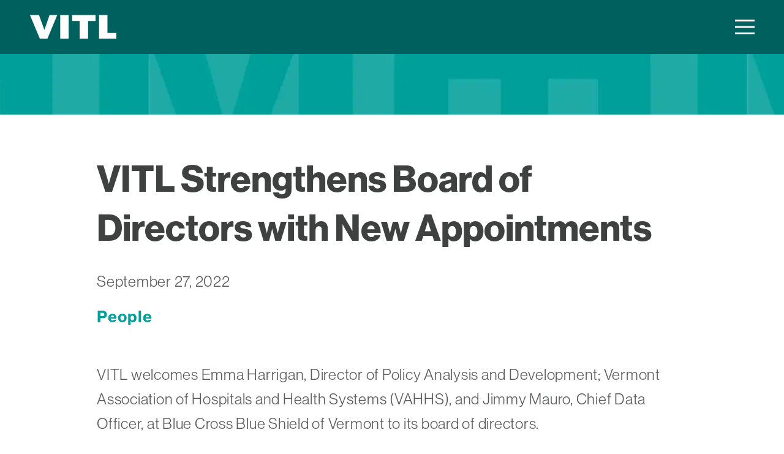

--- FILE ---
content_type: text/html; charset=UTF-8
request_url: https://vitl.net/2022/09/27/vitl-strengthens-board-of-directors-with-new-appointments/
body_size: 15443
content:
<!doctype html><html
lang=en-US><head><style>img.lazy{min-height:1px}</style><link
href=https://vitl.net/wp-content/plugins/w3-total-cache/pub/js/lazyload.min.js as=script>
 <script async src="https://www.googletagmanager.com/gtag/js?id=G-WWV9Z9JTX3"></script> <script>window.dataLayer = window.dataLayer || [];
	  function gtag(){dataLayer.push(arguments);}
	  gtag('js', new Date());
	
	  gtag('config', 'G-WWV9Z9JTX3');</script> <meta
charset="UTF-8"> <script>/*<![CDATA[*/var gform;gform||(document.addEventListener("gform_main_scripts_loaded",function(){gform.scriptsLoaded=!0}),document.addEventListener("gform/theme/scripts_loaded",function(){gform.themeScriptsLoaded=!0}),window.addEventListener("DOMContentLoaded",function(){gform.domLoaded=!0}),gform={domLoaded:!1,scriptsLoaded:!1,themeScriptsLoaded:!1,isFormEditor:()=>"function"==typeof InitializeEditor,callIfLoaded:function(o){return!(!gform.domLoaded||!gform.scriptsLoaded||!gform.themeScriptsLoaded&&!gform.isFormEditor()||(gform.isFormEditor()&&console.warn("The use of gform.initializeOnLoaded() is deprecated in the form editor context and will be removed in Gravity Forms 3.1."),o(),0))},initializeOnLoaded:function(o){gform.callIfLoaded(o)||(document.addEventListener("gform_main_scripts_loaded",()=>{gform.scriptsLoaded=!0,gform.callIfLoaded(o)}),document.addEventListener("gform/theme/scripts_loaded",()=>{gform.themeScriptsLoaded=!0,gform.callIfLoaded(o)}),window.addEventListener("DOMContentLoaded",()=>{gform.domLoaded=!0,gform.callIfLoaded(o)}))},hooks:{action:{},filter:{}},addAction:function(o,r,e,t){gform.addHook("action",o,r,e,t)},addFilter:function(o,r,e,t){gform.addHook("filter",o,r,e,t)},doAction:function(o){gform.doHook("action",o,arguments)},applyFilters:function(o){return gform.doHook("filter",o,arguments)},removeAction:function(o,r){gform.removeHook("action",o,r)},removeFilter:function(o,r,e){gform.removeHook("filter",o,r,e)},addHook:function(o,r,e,t,n){null==gform.hooks[o][r]&&(gform.hooks[o][r]=[]);var d=gform.hooks[o][r];null==n&&(n=r+"_"+d.length),gform.hooks[o][r].push({tag:n,callable:e,priority:t=null==t?10:t})},doHook:function(r,o,e){var t;if(e=Array.prototype.slice.call(e,1),null!=gform.hooks[r][o]&&((o=gform.hooks[r][o]).sort(function(o,r){return o.priority-r.priority}),o.forEach(function(o){"function"!=typeof(t=o.callable)&&(t=window[t]),"action"==r?t.apply(null,e):e[0]=t.apply(null,e)})),"filter"==r)return e[0]},removeHook:function(o,r,t,n){var e;null!=gform.hooks[o][r]&&(e=(e=gform.hooks[o][r]).filter(function(o,r,e){return!!(null!=n&&n!=o.tag||null!=t&&t!=o.priority)}),gform.hooks[o][r]=e)}});/*]]>*/</script> <meta
name="viewport" content="width=device-width, initial-scale=1"><link
rel=profile href=http://gmpg.org/xfn/11><link
rel=stylesheet href=https://use.typekit.net/xso3jwy.css><link
rel="shortcut icon" type=image/jpg href=https://vitl.net/wp-content/themes/vitl/dist/img/vitl-favicon.png><meta
name="format-detection" content="telephone=no"><meta
name='robots' content='index, follow, max-image-preview:large, max-snippet:-1, max-video-preview:-1'><title>VITL Strengthens Board of Directors with New Appointments - VITL</title><link
rel=canonical href=https://vitl.net/2022/09/27/vitl-strengthens-board-of-directors-with-new-appointments/ ><meta
property="og:locale" content="en_US"><meta
property="og:type" content="article"><meta
property="og:title" content="VITL Strengthens Board of Directors with New Appointments"><meta
property="og:description" content="VITL is a Vermont nonprofit that shares health information responsibly to help providers care for their patients"><meta
property="og:url" content="https://vitl.net/2022/09/27/vitl-strengthens-board-of-directors-with-new-appointments/"><meta
property="og:site_name" content="VITL"><meta
property="article:publisher" content="https://www.facebook.com/VITLVT/"><meta
property="article:published_time" content="2022-09-27T16:43:34+00:00"><meta
property="article:modified_time" content="2024-11-08T16:06:39+00:00"><meta
property="og:image" content="https://vitl.net/wp-content/uploads/2022/09/Jimmy-Emma-Combo.jpeg"><meta
property="og:image:width" content="2048"><meta
property="og:image:height" content="2048"><meta
property="og:image:type" content="image/jpeg"><meta
name="author" content="Lori Wielenga"><meta
name="twitter:card" content="summary_large_image"><meta
name="twitter:label1" content="Written by"><meta
name="twitter:data1" content="Lori Wielenga"><meta
name="twitter:label2" content="Est. reading time"><meta
name="twitter:data2" content="2 minutes"> <script type=application/ld+json class=yoast-schema-graph>{"@context":"https://schema.org","@graph":[{"@type":"Article","@id":"https://vitl.net/2022/09/27/vitl-strengthens-board-of-directors-with-new-appointments/#article","isPartOf":{"@id":"https://vitl.net/2022/09/27/vitl-strengthens-board-of-directors-with-new-appointments/"},"author":{"name":"Lori Wielenga","@id":"https://vitl.net/#/schema/person/2621d24d017ab940ebc64f1bdf6d8302"},"headline":"VITL Strengthens Board of Directors with New Appointments","datePublished":"2022-09-27T16:43:34+00:00","dateModified":"2024-11-08T16:06:39+00:00","mainEntityOfPage":{"@id":"https://vitl.net/2022/09/27/vitl-strengthens-board-of-directors-with-new-appointments/"},"wordCount":298,"publisher":{"@id":"https://vitl.net/#organization"},"image":{"@id":"https://vitl.net/2022/09/27/vitl-strengthens-board-of-directors-with-new-appointments/#primaryimage"},"thumbnailUrl":"https://vitl.net/wp-content/uploads/2022/09/Jimmy-Emma-Combo-1024x1024.jpeg","keywords":["Announcements","People"],"articleSection":["Announcements","People"],"inLanguage":"en-US"},{"@type":"WebPage","@id":"https://vitl.net/2022/09/27/vitl-strengthens-board-of-directors-with-new-appointments/","url":"https://vitl.net/2022/09/27/vitl-strengthens-board-of-directors-with-new-appointments/","name":"VITL Strengthens Board of Directors with New Appointments - VITL","isPartOf":{"@id":"https://vitl.net/#website"},"primaryImageOfPage":{"@id":"https://vitl.net/2022/09/27/vitl-strengthens-board-of-directors-with-new-appointments/#primaryimage"},"image":{"@id":"https://vitl.net/2022/09/27/vitl-strengthens-board-of-directors-with-new-appointments/#primaryimage"},"thumbnailUrl":"https://vitl.net/wp-content/uploads/2022/09/Jimmy-Emma-Combo-1024x1024.jpeg","datePublished":"2022-09-27T16:43:34+00:00","dateModified":"2024-11-08T16:06:39+00:00","breadcrumb":{"@id":"https://vitl.net/2022/09/27/vitl-strengthens-board-of-directors-with-new-appointments/#breadcrumb"},"inLanguage":"en-US","potentialAction":[{"@type":"ReadAction","target":["https://vitl.net/2022/09/27/vitl-strengthens-board-of-directors-with-new-appointments/"]}]},{"@type":"ImageObject","inLanguage":"en-US","@id":"https://vitl.net/2022/09/27/vitl-strengthens-board-of-directors-with-new-appointments/#primaryimage","url":"https://vitl.net/wp-content/uploads/2022/09/Jimmy-Emma-Combo.jpeg","contentUrl":"https://vitl.net/wp-content/uploads/2022/09/Jimmy-Emma-Combo.jpeg","width":2048,"height":2048},{"@type":"BreadcrumbList","@id":"https://vitl.net/2022/09/27/vitl-strengthens-board-of-directors-with-new-appointments/#breadcrumb","itemListElement":[{"@type":"ListItem","position":1,"name":"Home","item":"https://vitl.net/"},{"@type":"ListItem","position":2,"name":"News","item":"https://vitl.net/about-vitl/news/"},{"@type":"ListItem","position":3,"name":"VITL Strengthens Board of Directors with New Appointments"}]},{"@type":"WebSite","@id":"https://vitl.net/#website","url":"https://vitl.net/","name":"VITL","description":"Sharing patient data informs better health care.","publisher":{"@id":"https://vitl.net/#organization"},"potentialAction":[{"@type":"SearchAction","target":{"@type":"EntryPoint","urlTemplate":"https://vitl.net/?s={search_term_string}"},"query-input":{"@type":"PropertyValueSpecification","valueRequired":true,"valueName":"search_term_string"}}],"inLanguage":"en-US"},{"@type":"Organization","@id":"https://vitl.net/#organization","name":"VITL","url":"https://vitl.net/","logo":{"@type":"ImageObject","inLanguage":"en-US","@id":"https://vitl.net/#/schema/logo/image/","url":"https://vitl.net/wp-content/uploads/2023/05/VITL-Logo-Teal.png","contentUrl":"https://vitl.net/wp-content/uploads/2023/05/VITL-Logo-Teal.png","width":849,"height":239,"caption":"VITL"},"image":{"@id":"https://vitl.net/#/schema/logo/image/"},"sameAs":["https://www.facebook.com/VITLVT/","https://www.linkedin.com/company/vitl/"]},{"@type":"Person","@id":"https://vitl.net/#/schema/person/2621d24d017ab940ebc64f1bdf6d8302","name":"Lori Wielenga","image":{"@type":"ImageObject","inLanguage":"en-US","@id":"https://vitl.net/#/schema/person/image/","url":"https://secure.gravatar.com/avatar/86b485b75fe6259a8210b829ec15e01928766e76835a263d1c2f9a3fd4f7055d?s=96&d=mm&r=g","contentUrl":"https://secure.gravatar.com/avatar/86b485b75fe6259a8210b829ec15e01928766e76835a263d1c2f9a3fd4f7055d?s=96&d=mm&r=g","caption":"Lori Wielenga"},"url":"https://vitl.net/author/lori/"}]}</script> <link
rel=dns-prefetch href=//fonts.googleapis.com><link
rel=alternate type=application/rss+xml title="VITL &raquo; Feed" href=https://vitl.net/feed/ ><link
rel=alternate type=application/rss+xml title="VITL &raquo; Comments Feed" href=https://vitl.net/comments/feed/ ><link
rel=alternate type=application/rss+xml title="VITL &raquo; VITL Strengthens Board of Directors with New Appointments Comments Feed" href=https://vitl.net/2022/09/27/vitl-strengthens-board-of-directors-with-new-appointments/feed/ ><link
rel=alternate title="oEmbed (JSON)" type=application/json+oembed href="https://vitl.net/wp-json/oembed/1.0/embed?url=https%3A%2F%2Fvitl.net%2F2022%2F09%2F27%2Fvitl-strengthens-board-of-directors-with-new-appointments%2F"><link
rel=alternate title="oEmbed (XML)" type=text/xml+oembed href="https://vitl.net/wp-json/oembed/1.0/embed?url=https%3A%2F%2Fvitl.net%2F2022%2F09%2F27%2Fvitl-strengthens-board-of-directors-with-new-appointments%2F&#038;format=xml"><style id=wp-img-auto-sizes-contain-inline-css>img:is([sizes=auto i],[sizes^="auto," i]){contain-intrinsic-size:3000px 1500px}
/*# sourceURL=wp-img-auto-sizes-contain-inline-css */</style><style id=wp-block-library-inline-css>/*<![CDATA[*/:root{--wp-block-synced-color:#7a00df;--wp-block-synced-color--rgb:122,0,223;--wp-bound-block-color:var(--wp-block-synced-color);--wp-editor-canvas-background:#ddd;--wp-admin-theme-color:#007cba;--wp-admin-theme-color--rgb:0,124,186;--wp-admin-theme-color-darker-10:#006ba1;--wp-admin-theme-color-darker-10--rgb:0,107,160.5;--wp-admin-theme-color-darker-20:#005a87;--wp-admin-theme-color-darker-20--rgb:0,90,135;--wp-admin-border-width-focus:2px}@media (min-resolution:192dpi){:root{--wp-admin-border-width-focus:1.5px}}.wp-element-button{cursor:pointer}:root .has-very-light-gray-background-color{background-color:#eee}:root .has-very-dark-gray-background-color{background-color:#313131}:root .has-very-light-gray-color{color:#eee}:root .has-very-dark-gray-color{color:#313131}:root .has-vivid-green-cyan-to-vivid-cyan-blue-gradient-background{background:linear-gradient(135deg,#00d084,#0693e3)}:root .has-purple-crush-gradient-background{background:linear-gradient(135deg,#34e2e4,#4721fb 50%,#ab1dfe)}:root .has-hazy-dawn-gradient-background{background:linear-gradient(135deg,#faaca8,#dad0ec)}:root .has-subdued-olive-gradient-background{background:linear-gradient(135deg,#fafae1,#67a671)}:root .has-atomic-cream-gradient-background{background:linear-gradient(135deg,#fdd79a,#004a59)}:root .has-nightshade-gradient-background{background:linear-gradient(135deg,#330968,#31cdcf)}:root .has-midnight-gradient-background{background:linear-gradient(135deg,#020381,#2874fc)}:root{--wp--preset--font-size--normal:16px;--wp--preset--font-size--huge:42px}.has-regular-font-size{font-size:1em}.has-larger-font-size{font-size:2.625em}.has-normal-font-size{font-size:var(--wp--preset--font-size--normal)}.has-huge-font-size{font-size:var(--wp--preset--font-size--huge)}.has-text-align-center{text-align:center}.has-text-align-left{text-align:left}.has-text-align-right{text-align:right}.has-fit-text{white-space:nowrap!important}#end-resizable-editor-section{display:none}.aligncenter{clear:both}.items-justified-left{justify-content:flex-start}.items-justified-center{justify-content:center}.items-justified-right{justify-content:flex-end}.items-justified-space-between{justify-content:space-between}.screen-reader-text{border:0;clip-path:inset(50%);height:1px;margin:-1px;overflow:hidden;padding:0;position:absolute;width:1px;word-wrap:normal!important}.screen-reader-text:focus{background-color:#ddd;clip-path:none;color:#444;display:block;font-size:1em;height:auto;left:5px;line-height:normal;padding:15px 23px 14px;text-decoration:none;top:5px;width:auto;z-index:100000}html :where(.has-border-color){border-style:solid}html :where([style*=border-top-color]){border-top-style:solid}html :where([style*=border-right-color]){border-right-style:solid}html :where([style*=border-bottom-color]){border-bottom-style:solid}html :where([style*=border-left-color]){border-left-style:solid}html :where([style*=border-width]){border-style:solid}html :where([style*=border-top-width]){border-top-style:solid}html :where([style*=border-right-width]){border-right-style:solid}html :where([style*=border-bottom-width]){border-bottom-style:solid}html :where([style*=border-left-width]){border-left-style:solid}html :where(img[class*=wp-image-]){height:auto;max-width:100%}:where(figure){margin:0 0 1em}html :where(.is-position-sticky){--wp-admin--admin-bar--position-offset:var(--wp-admin--admin-bar--height,0px)}@media screen and (max-width:600px){html :where(.is-position-sticky){--wp-admin--admin-bar--position-offset:0px}}

/*# sourceURL=wp-block-library-inline-css *//*]]>*/</style><style id=wp-block-image-inline-css>/*<![CDATA[*/.wp-block-image>a,.wp-block-image>figure>a{display:inline-block}.wp-block-image img{box-sizing:border-box;height:auto;max-width:100%;vertical-align:bottom}@media not (prefers-reduced-motion){.wp-block-image img.hide{visibility:hidden}.wp-block-image img.show{animation:show-content-image .4s}}.wp-block-image[style*=border-radius] img,.wp-block-image[style*=border-radius]>a{border-radius:inherit}.wp-block-image.has-custom-border img{box-sizing:border-box}.wp-block-image.aligncenter{text-align:center}.wp-block-image.alignfull>a,.wp-block-image.alignwide>a{width:100%}.wp-block-image.alignfull img,.wp-block-image.alignwide img{height:auto;width:100%}.wp-block-image .aligncenter,.wp-block-image .alignleft,.wp-block-image .alignright,.wp-block-image.aligncenter,.wp-block-image.alignleft,.wp-block-image.alignright{display:table}.wp-block-image .aligncenter>figcaption,.wp-block-image .alignleft>figcaption,.wp-block-image .alignright>figcaption,.wp-block-image.aligncenter>figcaption,.wp-block-image.alignleft>figcaption,.wp-block-image.alignright>figcaption{caption-side:bottom;display:table-caption}.wp-block-image .alignleft{float:left;margin:.5em 1em .5em 0}.wp-block-image .alignright{float:right;margin:.5em 0 .5em 1em}.wp-block-image .aligncenter{margin-left:auto;margin-right:auto}.wp-block-image :where(figcaption){margin-bottom:1em;margin-top:.5em}.wp-block-image.is-style-circle-mask img{border-radius:9999px}@supports ((-webkit-mask-image:none) or (mask-image:none)) or (-webkit-mask-image:none){.wp-block-image.is-style-circle-mask img{border-radius:0;-webkit-mask-image:url('data:image/svg+xml;utf8,<svg viewBox="0 0 100 100" xmlns=http://www.w3.org/2000/svg><circle cx=50 cy=50 r=50 /></svg>');mask-image:url('data:image/svg+xml;utf8,<svg viewBox="0 0 100 100" xmlns=http://www.w3.org/2000/svg><circle cx=50 cy=50 r=50 /></svg>');mask-mode:alpha;-webkit-mask-position:center;mask-position:center;-webkit-mask-repeat:no-repeat;mask-repeat:no-repeat;-webkit-mask-size:contain;mask-size:contain}}:root :where(.wp-block-image.is-style-rounded img,.wp-block-image .is-style-rounded img){border-radius:9999px}.wp-block-image figure{margin:0}.wp-lightbox-container{display:flex;flex-direction:column;position:relative}.wp-lightbox-container img{cursor:zoom-in}.wp-lightbox-container img:hover+button{opacity:1}.wp-lightbox-container button{align-items:center;backdrop-filter:blur(16px) saturate(180%);background-color:#5a5a5a40;border:none;border-radius:4px;cursor:zoom-in;display:flex;height:20px;justify-content:center;opacity:0;padding:0;position:absolute;right:16px;text-align:center;top:16px;width:20px;z-index:100}@media not (prefers-reduced-motion){.wp-lightbox-container button{transition:opacity .2s ease}}.wp-lightbox-container button:focus-visible{outline:3px auto #5a5a5a40;outline:3px auto -webkit-focus-ring-color;outline-offset:3px}.wp-lightbox-container button:hover{cursor:pointer;opacity:1}.wp-lightbox-container button:focus{opacity:1}.wp-lightbox-container button:focus,.wp-lightbox-container button:hover,.wp-lightbox-container button:not(:hover):not(:active):not(.has-background){background-color:#5a5a5a40;border:none}.wp-lightbox-overlay{box-sizing:border-box;cursor:zoom-out;height:100vh;left:0;overflow:hidden;position:fixed;top:0;visibility:hidden;width:100%;z-index:100000}.wp-lightbox-overlay .close-button{align-items:center;cursor:pointer;display:flex;justify-content:center;min-height:40px;min-width:40px;padding:0;position:absolute;right:calc(env(safe-area-inset-right) + 16px);top:calc(env(safe-area-inset-top) + 16px);z-index:5000000}.wp-lightbox-overlay .close-button:focus,.wp-lightbox-overlay .close-button:hover,.wp-lightbox-overlay .close-button:not(:hover):not(:active):not(.has-background){background:none;border:none}.wp-lightbox-overlay .lightbox-image-container{height:var(--wp--lightbox-container-height);left:50%;overflow:hidden;position:absolute;top:50%;transform:translate(-50%,-50%);transform-origin:top left;width:var(--wp--lightbox-container-width);z-index:9999999999}.wp-lightbox-overlay .wp-block-image{align-items:center;box-sizing:border-box;display:flex;height:100%;justify-content:center;margin:0;position:relative;transform-origin:0 0;width:100%;z-index:3000000}.wp-lightbox-overlay .wp-block-image img{height:var(--wp--lightbox-image-height);min-height:var(--wp--lightbox-image-height);min-width:var(--wp--lightbox-image-width);width:var(--wp--lightbox-image-width)}.wp-lightbox-overlay .wp-block-image figcaption{display:none}.wp-lightbox-overlay button{background:none;border:none}.wp-lightbox-overlay .scrim{background-color:#fff;height:100%;opacity:.9;position:absolute;width:100%;z-index:2000000}.wp-lightbox-overlay.active{visibility:visible}@media not (prefers-reduced-motion){.wp-lightbox-overlay.active{animation:turn-on-visibility .25s both}.wp-lightbox-overlay.active img{animation:turn-on-visibility .35s both}.wp-lightbox-overlay.show-closing-animation:not(.active){animation:turn-off-visibility .35s both}.wp-lightbox-overlay.show-closing-animation:not(.active) img{animation:turn-off-visibility .25s both}.wp-lightbox-overlay.zoom.active{animation:none;opacity:1;visibility:visible}.wp-lightbox-overlay.zoom.active .lightbox-image-container{animation:lightbox-zoom-in .4s}.wp-lightbox-overlay.zoom.active .lightbox-image-container img{animation:none}.wp-lightbox-overlay.zoom.active .scrim{animation:turn-on-visibility .4s forwards}.wp-lightbox-overlay.zoom.show-closing-animation:not(.active){animation:none}.wp-lightbox-overlay.zoom.show-closing-animation:not(.active) .lightbox-image-container{animation:lightbox-zoom-out .4s}.wp-lightbox-overlay.zoom.show-closing-animation:not(.active) .lightbox-image-container img{animation:none}.wp-lightbox-overlay.zoom.show-closing-animation:not(.active) .scrim{animation:turn-off-visibility .4s forwards}}@keyframes show-content-image{0%{visibility:hidden}99%{visibility:hidden}to{visibility:visible}}@keyframes turn-on-visibility{0%{opacity:0}to{opacity:1}}@keyframes turn-off-visibility{0%{opacity:1;visibility:visible}99%{opacity:0;visibility:visible}to{opacity:0;visibility:hidden}}@keyframes lightbox-zoom-in{0%{transform:translate(calc((-100vw + var(--wp--lightbox-scrollbar-width))/2 + var(--wp--lightbox-initial-left-position)),calc(-50vh + var(--wp--lightbox-initial-top-position))) scale(var(--wp--lightbox-scale))}to{transform:translate(-50%,-50%) scale(1)}}@keyframes lightbox-zoom-out{0%{transform:translate(-50%,-50%) scale(1);visibility:visible}99%{visibility:visible}to{transform:translate(calc((-100vw + var(--wp--lightbox-scrollbar-width))/2 + var(--wp--lightbox-initial-left-position)),calc(-50vh + var(--wp--lightbox-initial-top-position))) scale(var(--wp--lightbox-scale));visibility:hidden}}
/*# sourceURL=https://vitl.net/wp-includes/blocks/image/style.min.css *//*]]>*/</style><style id=wp-block-paragraph-inline-css>.is-small-text{font-size:.875em}.is-regular-text{font-size:1em}.is-large-text{font-size:2.25em}.is-larger-text{font-size:3em}.has-drop-cap:not(:focus):first-letter{float:left;font-size:8.4em;font-style:normal;font-weight:100;line-height:.68;margin:.05em .1em 0 0;text-transform:uppercase}body.rtl .has-drop-cap:not(:focus):first-letter{float:none;margin-left:.1em}p.has-drop-cap.has-background{overflow:hidden}:root :where(p.has-background){padding:1.25em 2.375em}:where(p.has-text-color:not(.has-link-color)) a{color:inherit}p.has-text-align-left[style*="writing-mode:vertical-lr"],p.has-text-align-right[style*="writing-mode:vertical-rl"]{rotate:180deg}
/*# sourceURL=https://vitl.net/wp-includes/blocks/paragraph/style.min.css */</style><style id=global-styles-inline-css>/*<![CDATA[*/:root{--wp--preset--aspect-ratio--square: 1;--wp--preset--aspect-ratio--4-3: 4/3;--wp--preset--aspect-ratio--3-4: 3/4;--wp--preset--aspect-ratio--3-2: 3/2;--wp--preset--aspect-ratio--2-3: 2/3;--wp--preset--aspect-ratio--16-9: 16/9;--wp--preset--aspect-ratio--9-16: 9/16;--wp--preset--color--black: #000000;--wp--preset--color--cyan-bluish-gray: #abb8c3;--wp--preset--color--white: #ffffff;--wp--preset--color--pale-pink: #f78da7;--wp--preset--color--vivid-red: #cf2e2e;--wp--preset--color--luminous-vivid-orange: #ff6900;--wp--preset--color--luminous-vivid-amber: #fcb900;--wp--preset--color--light-green-cyan: #7bdcb5;--wp--preset--color--vivid-green-cyan: #00d084;--wp--preset--color--pale-cyan-blue: #8ed1fc;--wp--preset--color--vivid-cyan-blue: #0693e3;--wp--preset--color--vivid-purple: #9b51e0;--wp--preset--gradient--vivid-cyan-blue-to-vivid-purple: linear-gradient(135deg,rgb(6,147,227) 0%,rgb(155,81,224) 100%);--wp--preset--gradient--light-green-cyan-to-vivid-green-cyan: linear-gradient(135deg,rgb(122,220,180) 0%,rgb(0,208,130) 100%);--wp--preset--gradient--luminous-vivid-amber-to-luminous-vivid-orange: linear-gradient(135deg,rgb(252,185,0) 0%,rgb(255,105,0) 100%);--wp--preset--gradient--luminous-vivid-orange-to-vivid-red: linear-gradient(135deg,rgb(255,105,0) 0%,rgb(207,46,46) 100%);--wp--preset--gradient--very-light-gray-to-cyan-bluish-gray: linear-gradient(135deg,rgb(238,238,238) 0%,rgb(169,184,195) 100%);--wp--preset--gradient--cool-to-warm-spectrum: linear-gradient(135deg,rgb(74,234,220) 0%,rgb(151,120,209) 20%,rgb(207,42,186) 40%,rgb(238,44,130) 60%,rgb(251,105,98) 80%,rgb(254,248,76) 100%);--wp--preset--gradient--blush-light-purple: linear-gradient(135deg,rgb(255,206,236) 0%,rgb(152,150,240) 100%);--wp--preset--gradient--blush-bordeaux: linear-gradient(135deg,rgb(254,205,165) 0%,rgb(254,45,45) 50%,rgb(107,0,62) 100%);--wp--preset--gradient--luminous-dusk: linear-gradient(135deg,rgb(255,203,112) 0%,rgb(199,81,192) 50%,rgb(65,88,208) 100%);--wp--preset--gradient--pale-ocean: linear-gradient(135deg,rgb(255,245,203) 0%,rgb(182,227,212) 50%,rgb(51,167,181) 100%);--wp--preset--gradient--electric-grass: linear-gradient(135deg,rgb(202,248,128) 0%,rgb(113,206,126) 100%);--wp--preset--gradient--midnight: linear-gradient(135deg,rgb(2,3,129) 0%,rgb(40,116,252) 100%);--wp--preset--font-size--small: 13px;--wp--preset--font-size--medium: 20px;--wp--preset--font-size--large: 36px;--wp--preset--font-size--x-large: 42px;--wp--preset--spacing--20: 0.44rem;--wp--preset--spacing--30: 0.67rem;--wp--preset--spacing--40: 1rem;--wp--preset--spacing--50: 1.5rem;--wp--preset--spacing--60: 2.25rem;--wp--preset--spacing--70: 3.38rem;--wp--preset--spacing--80: 5.06rem;--wp--preset--shadow--natural: 6px 6px 9px rgba(0, 0, 0, 0.2);--wp--preset--shadow--deep: 12px 12px 50px rgba(0, 0, 0, 0.4);--wp--preset--shadow--sharp: 6px 6px 0px rgba(0, 0, 0, 0.2);--wp--preset--shadow--outlined: 6px 6px 0px -3px rgb(255, 255, 255), 6px 6px rgb(0, 0, 0);--wp--preset--shadow--crisp: 6px 6px 0px rgb(0, 0, 0);}:where(.is-layout-flex){gap: 0.5em;}:where(.is-layout-grid){gap: 0.5em;}body .is-layout-flex{display: flex;}.is-layout-flex{flex-wrap: wrap;align-items: center;}.is-layout-flex > :is(*, div){margin: 0;}body .is-layout-grid{display: grid;}.is-layout-grid > :is(*, div){margin: 0;}:where(.wp-block-columns.is-layout-flex){gap: 2em;}:where(.wp-block-columns.is-layout-grid){gap: 2em;}:where(.wp-block-post-template.is-layout-flex){gap: 1.25em;}:where(.wp-block-post-template.is-layout-grid){gap: 1.25em;}.has-black-color{color: var(--wp--preset--color--black) !important;}.has-cyan-bluish-gray-color{color: var(--wp--preset--color--cyan-bluish-gray) !important;}.has-white-color{color: var(--wp--preset--color--white) !important;}.has-pale-pink-color{color: var(--wp--preset--color--pale-pink) !important;}.has-vivid-red-color{color: var(--wp--preset--color--vivid-red) !important;}.has-luminous-vivid-orange-color{color: var(--wp--preset--color--luminous-vivid-orange) !important;}.has-luminous-vivid-amber-color{color: var(--wp--preset--color--luminous-vivid-amber) !important;}.has-light-green-cyan-color{color: var(--wp--preset--color--light-green-cyan) !important;}.has-vivid-green-cyan-color{color: var(--wp--preset--color--vivid-green-cyan) !important;}.has-pale-cyan-blue-color{color: var(--wp--preset--color--pale-cyan-blue) !important;}.has-vivid-cyan-blue-color{color: var(--wp--preset--color--vivid-cyan-blue) !important;}.has-vivid-purple-color{color: var(--wp--preset--color--vivid-purple) !important;}.has-black-background-color{background-color: var(--wp--preset--color--black) !important;}.has-cyan-bluish-gray-background-color{background-color: var(--wp--preset--color--cyan-bluish-gray) !important;}.has-white-background-color{background-color: var(--wp--preset--color--white) !important;}.has-pale-pink-background-color{background-color: var(--wp--preset--color--pale-pink) !important;}.has-vivid-red-background-color{background-color: var(--wp--preset--color--vivid-red) !important;}.has-luminous-vivid-orange-background-color{background-color: var(--wp--preset--color--luminous-vivid-orange) !important;}.has-luminous-vivid-amber-background-color{background-color: var(--wp--preset--color--luminous-vivid-amber) !important;}.has-light-green-cyan-background-color{background-color: var(--wp--preset--color--light-green-cyan) !important;}.has-vivid-green-cyan-background-color{background-color: var(--wp--preset--color--vivid-green-cyan) !important;}.has-pale-cyan-blue-background-color{background-color: var(--wp--preset--color--pale-cyan-blue) !important;}.has-vivid-cyan-blue-background-color{background-color: var(--wp--preset--color--vivid-cyan-blue) !important;}.has-vivid-purple-background-color{background-color: var(--wp--preset--color--vivid-purple) !important;}.has-black-border-color{border-color: var(--wp--preset--color--black) !important;}.has-cyan-bluish-gray-border-color{border-color: var(--wp--preset--color--cyan-bluish-gray) !important;}.has-white-border-color{border-color: var(--wp--preset--color--white) !important;}.has-pale-pink-border-color{border-color: var(--wp--preset--color--pale-pink) !important;}.has-vivid-red-border-color{border-color: var(--wp--preset--color--vivid-red) !important;}.has-luminous-vivid-orange-border-color{border-color: var(--wp--preset--color--luminous-vivid-orange) !important;}.has-luminous-vivid-amber-border-color{border-color: var(--wp--preset--color--luminous-vivid-amber) !important;}.has-light-green-cyan-border-color{border-color: var(--wp--preset--color--light-green-cyan) !important;}.has-vivid-green-cyan-border-color{border-color: var(--wp--preset--color--vivid-green-cyan) !important;}.has-pale-cyan-blue-border-color{border-color: var(--wp--preset--color--pale-cyan-blue) !important;}.has-vivid-cyan-blue-border-color{border-color: var(--wp--preset--color--vivid-cyan-blue) !important;}.has-vivid-purple-border-color{border-color: var(--wp--preset--color--vivid-purple) !important;}.has-vivid-cyan-blue-to-vivid-purple-gradient-background{background: var(--wp--preset--gradient--vivid-cyan-blue-to-vivid-purple) !important;}.has-light-green-cyan-to-vivid-green-cyan-gradient-background{background: var(--wp--preset--gradient--light-green-cyan-to-vivid-green-cyan) !important;}.has-luminous-vivid-amber-to-luminous-vivid-orange-gradient-background{background: var(--wp--preset--gradient--luminous-vivid-amber-to-luminous-vivid-orange) !important;}.has-luminous-vivid-orange-to-vivid-red-gradient-background{background: var(--wp--preset--gradient--luminous-vivid-orange-to-vivid-red) !important;}.has-very-light-gray-to-cyan-bluish-gray-gradient-background{background: var(--wp--preset--gradient--very-light-gray-to-cyan-bluish-gray) !important;}.has-cool-to-warm-spectrum-gradient-background{background: var(--wp--preset--gradient--cool-to-warm-spectrum) !important;}.has-blush-light-purple-gradient-background{background: var(--wp--preset--gradient--blush-light-purple) !important;}.has-blush-bordeaux-gradient-background{background: var(--wp--preset--gradient--blush-bordeaux) !important;}.has-luminous-dusk-gradient-background{background: var(--wp--preset--gradient--luminous-dusk) !important;}.has-pale-ocean-gradient-background{background: var(--wp--preset--gradient--pale-ocean) !important;}.has-electric-grass-gradient-background{background: var(--wp--preset--gradient--electric-grass) !important;}.has-midnight-gradient-background{background: var(--wp--preset--gradient--midnight) !important;}.has-small-font-size{font-size: var(--wp--preset--font-size--small) !important;}.has-medium-font-size{font-size: var(--wp--preset--font-size--medium) !important;}.has-large-font-size{font-size: var(--wp--preset--font-size--large) !important;}.has-x-large-font-size{font-size: var(--wp--preset--font-size--x-large) !important;}
/*# sourceURL=global-styles-inline-css *//*]]>*/</style><style id=classic-theme-styles-inline-css>/*! This file is auto-generated */
.wp-block-button__link{color:#fff;background-color:#32373c;border-radius:9999px;box-shadow:none;text-decoration:none;padding:calc(.667em + 2px) calc(1.333em + 2px);font-size:1.125em}.wp-block-file__button{background:#32373c;color:#fff;text-decoration:none}
/*# sourceURL=/wp-includes/css/classic-themes.min.css */</style><link
rel=stylesheet id=google-fonts-css href='https://fonts.googleapis.com/css2?family=Merriweather:ital,wght@0,400;0,700;1,400;1,700&#038;family=Montserrat:wght@400;700&#038;display=swap' type=text/css media=all><link
rel=stylesheet href=https://vitl.net/wp-content/cache/minify/5d8f6.css media=all><link
rel=https://api.w.org/ href=https://vitl.net/wp-json/ ><link
rel=alternate title=JSON type=application/json href=https://vitl.net/wp-json/wp/v2/posts/1272><link
rel=EditURI type=application/rsd+xml title=RSD href=https://vitl.net/xmlrpc.php?rsd><meta
name="generator" content="WordPress 6.9"><link
rel=shortlink href='https://vitl.net/?p=1272'><link
rel=pingback href=https://vitl.net/xmlrpc.php></head><body
class="wp-singular post-template-default single single-post postid-1272 single-format-standard wp-theme-vitl nav-offcanvas"><div
id=page class=site><a
class="skip-link screen-reader-text" href=#content>Skip to content</a><header
id=masthead class=site-header><div
class=site-branding>
<a
href=https://vitl.net>
<span
class=sr-only>home</span>
<img
class=lazy src="data:image/svg+xml,%3Csvg%20xmlns='http://www.w3.org/2000/svg'%20viewBox='0%200%20142%2040'%3E%3C/svg%3E" data-src=https://vitl.net/wp-content/themes/vitl/dist/img/logos/VITL-Logo-White.svg width=142 height=40 alt=VITL>
</a></div><nav
id=site-nav class=site-nav role=navigation><button
class=site-nav-toggle aria-controls=primary-menu aria-label=Menu aria-expanded=false>
<span
class="site-nav-toggle-text sr-only">Menu</span>
<span
aria-hidden=true class="site-nav-toggle-bar site-nav-toggle-bar-top"></span>
<span
aria-hidden=true class="site-nav-toggle-bar site-nav-toggle-bar-middle"></span>
<span
aria-hidden=true class="site-nav-toggle-bar site-nav-toggle-bar-bottom"></span>
</button><div
class=site-nav-wrap>
<img
class="mobile-only lazy" src="data:image/svg+xml,%3Csvg%20xmlns='http://www.w3.org/2000/svg'%20viewBox='0%200%201%201'%3E%3C/svg%3E" data-src=https://vitl.net/wp-content/themes/vitl/dist/img/logos/VITL-Logo-White.svg  alt="VITL White Logo"><ul
id=primary-menu class=site-nav-menu><li
id=menu-item-225 class="menu-item menu-item-type-post_type menu-item-object-page menu-item-225"><a
href=https://vitl.net/services/ >Our Services</a></li>
<li
id=menu-item-2181 class="menu-item menu-item-type-custom menu-item-object-custom menu-item-has-children menu-item-2181"><a
href=# aria-haspopup=true aria-expanded=false role=button id=dropdown-2181 class=site-nav-menu-dropdown><span>For Vermonters</span><span
class=dropdown-arrow></span></a><ul
class=sub-menu>
<li
id=menu-item-367 class="menu-item menu-item-type-post_type menu-item-object-page menu-item-367"><a
href=https://vitl.net/for-vermonters/ >About Data Sharing</a></li>
<li
id=menu-item-1731 class="menu-item menu-item-type-post_type menu-item-object-page menu-item-1731"><a
href=https://vitl.net/for-vermonters/options/ >What Are My Options</a></li>
<li
id=menu-item-1696 class="menu-item menu-item-type-post_type menu-item-object-page menu-item-1696"><a
href=https://vitl.net/for-vermonters/faqs/ >FAQs</a></li></ul>
</li>
<li
id=menu-item-2183 class="menu-item menu-item-type-custom menu-item-object-custom menu-item-has-children menu-item-2183"><a
href=# aria-haspopup=true aria-expanded=false role=button id=dropdown-2183 class=site-nav-menu-dropdown><span>Resources</span><span
class=dropdown-arrow></span></a><ul
class=sub-menu>
<li
id=menu-item-1735 class="menu-item menu-item-type-post_type menu-item-object-page menu-item-1735"><a
href=https://vitl.net/resources/our-network/ >Network Participants</a></li>
<li
id=menu-item-3238 class="menu-item menu-item-type-post_type_archive menu-item-object-event menu-item-3238"><a
href=https://vitl.net/events/ >Events</a></li>
<li
id=menu-item-248 class="menu-item menu-item-type-post_type menu-item-object-page menu-item-248"><a
href=https://vitl.net/resources/vhie-consent/ >Consent Education Toolkit</a></li>
<li
id=menu-item-3458 class="menu-item menu-item-type-post_type menu-item-object-page menu-item-3458"><a
href=https://vitl.net/resources/vitlaccess-learning-hub/ >VITLAccess Learning Hub</a></li>
<li
id=menu-item-898 class="menu-item menu-item-type-post_type menu-item-object-page menu-item-898"><a
href=https://vitl.net/resources/local-security-officer/ >For Local Security Officers</a></li>
<li
id=menu-item-2777 class="menu-item menu-item-type-post_type menu-item-object-page menu-item-2777"><a
href=https://vitl.net/for-vendors/ >For Vendors</a></li>
<li
id=menu-item-368 class="menu-item menu-item-type-post_type menu-item-object-page menu-item-368"><a
href=https://vitl.net/resources/policies/ >Policies</a></li>
<li
id=menu-item-2159 class="menu-item menu-item-type-post_type menu-item-object-page menu-item-2159"><a
href=https://vitl.net/about-vitl/case-studies/ >Case Studies</a></li></ul>
</li>
<li
id=menu-item-2182 class="menu-item menu-item-type-custom menu-item-object-custom menu-item-has-children menu-item-2182"><a
href=# aria-haspopup=true aria-expanded=false role=button id=dropdown-2182 class=site-nav-menu-dropdown><span>Who We Are</span><span
class=dropdown-arrow></span></a><ul
class=sub-menu>
<li
id=menu-item-258 class="menu-item menu-item-type-post_type menu-item-object-page menu-item-258"><a
href=https://vitl.net/about-vitl/ >About VITL</a></li>
<li
id=menu-item-706 class="menu-item menu-item-type-post_type menu-item-object-page menu-item-706"><a
href=https://vitl.net/about-vitl/strategic-framework/ >Strategic Framework</a></li>
<li
id=menu-item-2235 class="menu-item menu-item-type-post_type menu-item-object-page menu-item-2235"><a
href=https://vitl.net/data-privacy-security/ >Data Privacy &#038; Security</a></li>
<li
id=menu-item-321 class="menu-item menu-item-type-post_type menu-item-object-page menu-item-321"><a
href=https://vitl.net/about-vitl/board-of-directors/ >Board of Directors</a></li>
<li
id=menu-item-328 class="menu-item menu-item-type-post_type menu-item-object-page menu-item-328"><a
href=https://vitl.net/about-vitl/leadership-team/ >Leadership Team</a></li>
<li
id=menu-item-381 class="menu-item menu-item-type-post_type menu-item-object-page current_page_parent menu-item-381"><a
href=https://vitl.net/about-vitl/news/ >News</a></li>
<li
id=menu-item-279 class="menu-item menu-item-type-post_type menu-item-object-page menu-item-279"><a
href=https://vitl.net/about-vitl/annual-reports/ >Annual Reports</a></li>
<li
id=menu-item-280 class="menu-item menu-item-type-post_type menu-item-object-page menu-item-280"><a
href=https://vitl.net/about-vitl/financials/ >Financials</a></li>
<li
id=menu-item-329 class="menu-item menu-item-type-post_type menu-item-object-page menu-item-329"><a
href=https://vitl.net/about-vitl/careers/ >Careers</a></li></ul>
</li>
<li
id=menu-item-1708 class="menu-item menu-item-type-custom menu-item-object-custom menu-item-1708"><a
href=https://vitlaccess.vitl.net/login>VITLAccess</a></li>
<li
id=menu-item-1555 class="menu-item menu-item-type-post_type menu-item-object-page menu-item-1555"><a
href=https://vitl.net/contact-us/ >Contact Us</a></li></ul><ul
id=mobile-menu class=site-nav-menu><li
id=menu-item-1753 class="menu-item menu-item-type-post_type menu-item-object-page menu-item-1753"><a
href=https://vitl.net/services/ >Our Services</a></li>
<li
id=menu-item-1600 class="menu-item menu-item-type-custom menu-item-object-custom menu-item-has-children menu-item-1600"><a
href=# aria-haspopup=true aria-expanded=false role=button id=dropdown-1600 class=site-nav-menu-dropdown><span>For Vermonters</span><span
class=dropdown-arrow></span></a><ul
class=sub-menu>
<li
id=menu-item-1754 class="menu-item menu-item-type-post_type menu-item-object-page menu-item-1754"><a
href=https://vitl.net/for-vermonters/ >About Data Sharing</a></li>
<li
id=menu-item-1751 class="menu-item menu-item-type-post_type menu-item-object-page menu-item-1751"><a
href=https://vitl.net/for-vermonters/options/ >What Are My Options</a></li>
<li
id=menu-item-1749 class="menu-item menu-item-type-post_type menu-item-object-page menu-item-1749"><a
href=https://vitl.net/for-vermonters/faqs/ >FAQs</a></li></ul>
</li>
<li
id=menu-item-2184 class="menu-item menu-item-type-custom menu-item-object-custom menu-item-has-children menu-item-2184"><a
href=# aria-haspopup=true aria-expanded=false role=button id=dropdown-2184 class=site-nav-menu-dropdown><span>Resources</span><span
class=dropdown-arrow></span></a><ul
class=sub-menu>
<li
id=menu-item-1748 class="menu-item menu-item-type-post_type menu-item-object-page menu-item-1748"><a
href=https://vitl.net/resources/our-network/ >Network Participants</a></li>
<li
id=menu-item-3417 class="menu-item menu-item-type-custom menu-item-object-custom menu-item-3417"><a
href=/events/ >Events</a></li>
<li
id=menu-item-480 class="menu-item menu-item-type-post_type menu-item-object-page menu-item-480"><a
href=https://vitl.net/resources/vhie-consent/ >Consent Education Toolkit</a></li>
<li
id=menu-item-899 class="menu-item menu-item-type-post_type menu-item-object-page menu-item-899"><a
href="https://vitl.net/?page_id=777">VITLAccess Learning Hub Old</a></li>
<li
id=menu-item-901 class="menu-item menu-item-type-post_type menu-item-object-page menu-item-901"><a
href=https://vitl.net/resources/local-security-officer/ >For Local Security Officers</a></li>
<li
id=menu-item-2778 class="menu-item menu-item-type-post_type menu-item-object-page menu-item-2778"><a
href=https://vitl.net/for-vendors/ >For Vendors</a></li>
<li
id=menu-item-488 class="menu-item menu-item-type-post_type menu-item-object-page menu-item-488"><a
href=https://vitl.net/resources/policies/ >Policies</a></li>
<li
id=menu-item-2779 class="menu-item menu-item-type-post_type menu-item-object-page menu-item-2779"><a
href=https://vitl.net/about-vitl/case-studies/ >Case Studies</a></li></ul>
</li>
<li
id=menu-item-468 class="menu-item menu-item-type-custom menu-item-object-custom menu-item-has-children menu-item-468"><a
href=# aria-haspopup=true aria-expanded=false role=button id=dropdown-468 class=site-nav-menu-dropdown><span>Who We Are</span><span
class=dropdown-arrow></span></a><ul
class=sub-menu>
<li
id=menu-item-1752 class="menu-item menu-item-type-post_type menu-item-object-page menu-item-1752"><a
href=https://vitl.net/about-vitl/ >About VITL</a></li>
<li
id=menu-item-711 class="menu-item menu-item-type-post_type menu-item-object-page menu-item-711"><a
href=https://vitl.net/about-vitl/strategic-framework/ >Strategic Framework</a></li>
<li
id=menu-item-485 class="menu-item menu-item-type-post_type menu-item-object-page menu-item-485"><a
href=https://vitl.net/about-vitl/board-of-directors/ >Board of Directors</a></li>
<li
id=menu-item-484 class="menu-item menu-item-type-post_type menu-item-object-page menu-item-484"><a
href=https://vitl.net/about-vitl/leadership-team/ >Leadership Team</a></li>
<li
id=menu-item-482 class="menu-item menu-item-type-post_type menu-item-object-page current_page_parent menu-item-482"><a
href=https://vitl.net/about-vitl/news/ >News</a></li>
<li
id=menu-item-487 class="menu-item menu-item-type-post_type menu-item-object-page menu-item-487"><a
href=https://vitl.net/about-vitl/annual-reports/ >Annual Reports</a></li>
<li
id=menu-item-486 class="menu-item menu-item-type-post_type menu-item-object-page menu-item-486"><a
href=https://vitl.net/about-vitl/financials/ >Financials</a></li>
<li
id=menu-item-483 class="menu-item menu-item-type-post_type menu-item-object-page menu-item-483"><a
href=https://vitl.net/about-vitl/careers/ >Careers</a></li></ul>
</li>
<li
id=menu-item-1750 class="menu-item menu-item-type-custom menu-item-object-custom menu-item-1750"><a
href=https://vitlaccess.vitl.net/login>VITLAccess</a></li>
<li
id=menu-item-1598 class="menu-item menu-item-type-post_type menu-item-object-page menu-item-1598"><a
href=https://vitl.net/contact-us/ >Contact Us</a></li></ul></div></nav></header><div
id=content class=site-content><div
id=primary class=content-area><main
id=main class=site-main><div
class=post-detail-header></div><div
class=container><h1 class="container">VITL Strengthens Board of Directors with New Appointments</h1><div
class=post-detail><div
class="post-detail-content flush"><div
class=single-attribution><p
class=single-attr-p>September 27, 2022</p>
<a
href=/category/People class=single-attr-p>
People	</a></div><div
class=single-content><p>VITL welcomes Emma Harrigan, Director of Policy Analysis and Development; Vermont Association of Hospitals and Health Systems (VAHHS), and Jimmy Mauro, Chief Data Officer, at Blue Cross Blue Shield of Vermont to its board of directors.&nbsp;</p><figure
class="wp-block-image size-large"><img
fetchpriority=high decoding=async width=1024 height=1024 src="data:image/svg+xml,%3Csvg%20xmlns='http://www.w3.org/2000/svg'%20viewBox='0%200%201024%201024'%3E%3C/svg%3E" data-src=https://vitl.net/wp-content/uploads/2022/09/Jimmy-Emma-Combo-1024x1024.jpeg alt class="wp-image-2820 lazy" data-srcset="https://vitl.net/wp-content/uploads/2022/09/Jimmy-Emma-Combo-1024x1024.jpeg 1024w, https://vitl.net/wp-content/uploads/2022/09/Jimmy-Emma-Combo-300x300.jpeg 300w, https://vitl.net/wp-content/uploads/2022/09/Jimmy-Emma-Combo-150x150.jpeg 150w, https://vitl.net/wp-content/uploads/2022/09/Jimmy-Emma-Combo-768x768.jpeg 768w, https://vitl.net/wp-content/uploads/2022/09/Jimmy-Emma-Combo-1536x1536.jpeg 1536w, https://vitl.net/wp-content/uploads/2022/09/Jimmy-Emma-Combo-2000x2000.jpeg 2000w, https://vitl.net/wp-content/uploads/2022/09/Jimmy-Emma-Combo.jpeg 2048w" data-sizes="(max-width: 1024px) 100vw, 1024px"></figure><p>Harrigan brings ten years of experience in health care policy, quality improvement, and data systems to the VITL board. In her role at VAHHS she provides leadership on mental health policy, quality, systems design, member development, emergency preparedness, and data analysis to hospitals and health systems throughout Vermont. Harrigan is strategic player in data usage and performance accountability surrounding mental health. She holds an M.S. in Psychology from Shippensburg University of Pennsylvania and is a graduate of the Schreyer Honors College at Penn State.&nbsp;&nbsp;</p><p>Mauro is chief data officer at Blue Cross and Blue Shield of Vermont, where he focuses on delivering comprehensive data analytics that inform population health and provider reimbursement programs. The team Mauro leads develops analyses to understand the unique needs of populations, which are then used to identify medical cost management and provider network strategies. Mauro works with multiple areas at Blue Cross and Blue Shield from care management, quality improvement, and health and wellness to provider contracting, employer groups, and finance. In addition, he manages the data and analytic applications used to create actionable information from the claims, clinical, pharmacy, and mental health and substance dependence data.</p><p>“I’m pleased to welcome Emma and Jimmy to the VITL Board,” said Board Chair Leah Fullem. “They each bring extensive experience and important perspective on the data needs of Vermont’s health care community. Their insight and guidance will be essential to VITL’s development as a leader in delivering actionable data that leads to better health.”</p></div></div></div></div><div
class="post-detail-related module module-slider module-news-slider slider"><div
class=container><div
class=module-part-content><div
class=post-detail-related-header><h2>More news from VITL</h2></div><div
class="news-slide-frame slider multiple-items"><div
class=slide>
<a
href=https://vitl.net/2026/01/08/community-spotlight-sash-wellness-nurses/  class=post-card-link data-post-card><div
class="post-card-content flush"><h3 class="post-card-title">Community Spotlight: SASH Wellness Nurses</h3><p
class=date>January 8, 2026</p></div>
</a></div><div
class=slide>
<a
href=https://vitl.net/2025/12/08/3-ways-to-use-vitlaccess-for-efficient-patient-intake/  class=post-card-link data-post-card><div
class="post-card-content flush"><h3 class="post-card-title">3 Ways to use VITLAccess for Efficient Patient Intake</h3><p
class=date>December 8, 2025</p></div>
</a></div><div
class=slide>
<a
href=https://vitl.net/2025/11/20/vitl-announces-randy-farmer-as-new-president-and-chief-executive-officer/  class=post-card-link data-post-card><div
class="post-card-content flush"><h3 class="post-card-title">VITL Announces Randy Farmer as new President and Chief Executive ...</h3><p
class=date>November 20, 2025</p></div>
</a></div></div></div></div></div></main></div></div><footer
id=colophon class=site-footer><div
class=flexed><div
class="footer-logo first"><div
class=footer-social-links>
<a
class="social linkedin" href=https://www.linkedin.com/company/vitl/ target=_new>Follow us on linkedin</a><a
class="social facebook" href=https://www.facebook.com/VITLVT/ target=_new>Follow us on facebook</a></div><div
class=footer-attribution><p>&copy; 2026  VITL</p></div></div><div
class="footer-item middle"></div><div
class="footer-item end">
<a
href=https://vitlaccess.vitl.net/login class=link-white>VITLAccess</a>
<a
data-a11y-dialog-show=subscribe-modal href=# class=link-white>Subscribe</a>
<a
href=/about-vitl/careers class=link-white>Careers</a>
<a
href=/website-privacy-policy class=link-white>Website Privacy Policy</a>
<a
href=/contact-us class=link-white>Contact Us</a></div></div><div
class=footer-bottom><div
class=container><div
class=flex></div></div></div></footer></div><div
id=subscribe-modal class=modal aria-hidden=true><div
class=modal-backdrop tabindex=-1 data-a11y-dialog-hide></div><div
class=dialog role=dialog aria-labelledby=dialog-title><div
role=document>
<button
type=button data-a11y-dialog-hide aria-label="Close this dialog window">
&times;
</button><h2>Sign up to receive VITL news</h2> <script>/*<![CDATA[*//* ]]&gt; *//*]]>*/</script> <div
class='gf_browser_chrome gform_wrapper gravity-theme gform-theme--no-framework' data-form-theme=gravity-theme data-form-index=0 id=gform_wrapper_2 ><form
method=post enctype=multipart/form-data  id=gform_2  action=/2022/09/27/vitl-strengthens-board-of-directors-with-new-appointments/ data-formid=2 novalidate><div
class='gform-body gform_body'><div
id=gform_fields_2 class='gform_fields top_label form_sublabel_below description_below validation_below'><div
id=field_2_6 class="gfield gfield--type-honeypot gform_validation_container field_sublabel_below gfield--has-description field_description_below field_validation_below gfield_visibility_visible col-12"  data-field-class=col-12 ><label
class='gfield_label gform-field-label' for=input_2_6>Company</label><div
class=ginput_container><input
name=input_6 id=input_2_6 type=text value autocomplete=new-password></div><div
class=gfield_description id=gfield_description_2_6>This field is for validation purposes and should be left unchanged.</div></div><div
id=field_2_1 class="gfield gfield--type-email field_sublabel_below gfield--no-description field_description_below field_validation_below gfield_visibility_visible col-lg-6"  data-field-class=col-lg-6 ><label
class='gfield_label gform-field-label' for=input_2_1>Email</label><div
class='ginput_container ginput_container_email'>
<input
name=input_1 id=input_2_1 type=email value class=medium     aria-invalid=false></div></div><fieldset
id=field_2_2 class="gfield gfield--type-name field_sublabel_below gfield--no-description field_description_below field_validation_below gfield_visibility_visible col-12"  data-field-class=col-12 ><legend
class='gfield_label gform-field-label gfield_label_before_complex' >Name</legend><div
class='ginput_complex ginput_container ginput_container--name no_prefix has_first_name no_middle_name has_last_name no_suffix gf_name_has_2 ginput_container_name gform-grid-row' id=input_2_2>
<span
id=input_2_2_3_container class='name_first gform-grid-col gform-grid-col--size-auto' >
<input
type=text name=input_2.3 id=input_2_2_3 value   aria-required=false>
<label
for=input_2_2_3 class='gform-field-label gform-field-label--type-sub '>First</label>
</span>
<span
id=input_2_2_6_container class='name_last gform-grid-col gform-grid-col--size-auto' >
<input
type=text name=input_2.6 id=input_2_2_6 value   aria-required=false>
<label
for=input_2_2_6 class='gform-field-label gform-field-label--type-sub '>Last</label>
</span></div></fieldset><div
id=field_2_4 class="gfield gfield--type-text field_sublabel_below gfield--no-description field_description_below field_validation_below gfield_visibility_visible col-lg-6"  data-field-class=col-lg-6 ><label
class='gfield_label gform-field-label' for=input_2_4>Title / Role</label><div
class='ginput_container ginput_container_text'><input
name=input_4 id=input_2_4 type=text value class=medium      aria-invalid=false></div></div><div
id=field_2_3 class="gfield gfield--type-text field_sublabel_below gfield--no-description field_description_below field_validation_below gfield_visibility_visible col-lg-6"  data-field-class=col-lg-6 ><label
class='gfield_label gform-field-label' for=input_2_3>Organization</label><div
class='ginput_container ginput_container_text'><input
name=input_3 id=input_2_3 type=text value class=medium      aria-invalid=false></div></div><li
class="col-12 row-break"></li><div
id=field_2_5 class="gfield gfield--type-captcha field_sublabel_below gfield--no-description field_description_below field_validation_below gfield_visibility_visible col-12"  data-field-class=col-12 ><label
class='gfield_label gform-field-label screen-reader-text' for=input_2_5></label><div
id=input_2_5 class='ginput_container ginput_recaptcha' data-sitekey=6LcZOe4iAAAAANUOgyK_O0BPx3na4vhWZIGtZiB1  data-theme=light data-tabindex=-1 data-size=invisible data-badge=bottomright></div></div></div></div><div
class='gform-footer gform_footer top_label'> <input
type=submit id=gform_submit_button_2 class='gform_button button' onclick=gform.submission.handleButtonClick(this); data-submission-type=submit value=Submit>
<input
type=hidden class=gform_hidden name=gform_submission_method data-js=gform_submission_method_2 value=postback>
<input
type=hidden class=gform_hidden name=gform_theme data-js=gform_theme_2 id=gform_theme_2 value=gravity-theme>
<input
type=hidden class=gform_hidden name=gform_style_settings data-js=gform_style_settings_2 id=gform_style_settings_2 value=[]>
<input
type=hidden class=gform_hidden name=is_submit_2 value=1>
<input
type=hidden class=gform_hidden name=gform_submit value=2>
<input
type=hidden class=gform_hidden name=gform_unique_id value>
<input
type=hidden class=gform_hidden name=state_2 value='WyJbXSIsImRiMzMwMzRkYTkzM2YyMTc3Y2I4ODExMWMyNDYxMmM0Il0='>
<input
type=hidden autocomplete=off class=gform_hidden name=gform_target_page_number_2 id=gform_target_page_number_2 value=0>
<input
type=hidden autocomplete=off class=gform_hidden name=gform_source_page_number_2 id=gform_source_page_number_2 value=1>
<input
type=hidden name=gform_field_values value></div></form></div><script></script> <script src=https://ajax.googleapis.com/ajax/libs/jquery/3.3.1/jquery.min.js></script> <script>gform.initializeOnLoaded( function() {gformInitSpinner( 2, 'https://vitl.net/wp-content/plugins/gravityforms/images/spinner.svg', true );jQuery('#gform_ajax_frame_2').on('load',function(){var contents = jQuery(this).contents().find('*').html();var is_postback = contents.indexOf('GF_AJAX_POSTBACK') >= 0;if(!is_postback){return;}var form_content = jQuery(this).contents().find('#gform_wrapper_2');var is_confirmation = jQuery(this).contents().find('#gform_confirmation_wrapper_2').length > 0;var is_redirect = contents.indexOf('gformRedirect(){') >= 0;var is_form = form_content.length > 0 && ! is_redirect && ! is_confirmation;var mt = parseInt(jQuery('html').css('margin-top'), 10) + parseInt(jQuery('body').css('margin-top'), 10) + 100;if(is_form){jQuery('#gform_wrapper_2').html(form_content.html());if(form_content.hasClass('gform_validation_error')){jQuery('#gform_wrapper_2').addClass('gform_validation_error');} else {jQuery('#gform_wrapper_2').removeClass('gform_validation_error');}setTimeout( function() { /* delay the scroll by 50 milliseconds to fix a bug in chrome */  }, 50 );if(window['gformInitDatepicker']) {gformInitDatepicker();}if(window['gformInitPriceFields']) {gformInitPriceFields();}var current_page = jQuery('#gform_source_page_number_2').val();gformInitSpinner( 2, 'https://vitl.net/wp-content/plugins/gravityforms/images/spinner.svg', true );jQuery(document).trigger('gform_page_loaded', [2, current_page]);window['gf_submitting_2'] = false;}else if(!is_redirect){var confirmation_content = jQuery(this).contents().find('.GF_AJAX_POSTBACK').html();if(!confirmation_content){confirmation_content = contents;}jQuery('#gform_wrapper_2').replaceWith(confirmation_content);jQuery(document).trigger('gform_confirmation_loaded', [2]);window['gf_submitting_2'] = false;wp.a11y.speak(jQuery('#gform_confirmation_message_2').text());}else{jQuery('#gform_2').append(contents);if(window['gformRedirect']) {gformRedirect();}}jQuery(document).trigger("gform_pre_post_render", [{ formId: "2", currentPage: "current_page", abort: function() { this.preventDefault(); } }]);        if (event && event.defaultPrevented) {                return;        }        const gformWrapperDiv = document.getElementById( "gform_wrapper_2" );        if ( gformWrapperDiv ) {            const visibilitySpan = document.createElement( "span" );            visibilitySpan.id = "gform_visibility_test_2";            gformWrapperDiv.insertAdjacentElement( "afterend", visibilitySpan );        }        const visibilityTestDiv = document.getElementById( "gform_visibility_test_2" );        let postRenderFired = false;        function triggerPostRender() {            if ( postRenderFired ) {                return;            }            postRenderFired = true;            gform.core.triggerPostRenderEvents( 2, current_page );            if ( visibilityTestDiv ) {                visibilityTestDiv.parentNode.removeChild( visibilityTestDiv );            }        }        function debounce( func, wait, immediate ) {            var timeout;            return function() {                var context = this, args = arguments;                var later = function() {                    timeout = null;                    if ( !immediate ) func.apply( context, args );                };                var callNow = immediate && !timeout;                clearTimeout( timeout );                timeout = setTimeout( later, wait );                if ( callNow ) func.apply( context, args );            };        }        const debouncedTriggerPostRender = debounce( function() {            triggerPostRender();        }, 200 );        if ( visibilityTestDiv && visibilityTestDiv.offsetParent === null ) {            const observer = new MutationObserver( ( mutations ) => {                mutations.forEach( ( mutation ) => {                    if ( mutation.type === 'attributes' && visibilityTestDiv.offsetParent !== null ) {                        debouncedTriggerPostRender();                        observer.disconnect();                    }                });            });            observer.observe( document.body, {                attributes: true,                childList: false,                subtree: true,                attributeFilter: [ 'style', 'class' ],            });        } else {            triggerPostRender();        }    } );} ); 
/* ]]&gt; */</script> </div></div></div> <script type=speculationrules>{"prefetch":[{"source":"document","where":{"and":[{"href_matches":"/*"},{"not":{"href_matches":["/wp-*.php","/wp-admin/*","/wp-content/uploads/*","/wp-content/*","/wp-content/plugins/*","/wp-content/themes/vitl/*","/*\\?(.+)"]}},{"not":{"selector_matches":"a[rel~=\"nofollow\"]"}},{"not":{"selector_matches":".no-prefetch, .no-prefetch a"}}]},"eagerness":"conservative"}]}</script> <script src=https://vitl.net/wp-content/cache/minify/4d3dc.js></script> <script src=https://vitl.net/wp-content/cache/minify/c7423.js></script> <script src=https://vitl.net/wp-content/cache/minify/96ba5.js></script> <script src=https://vitl.net/wp-content/cache/minify/6f25a.js></script> <script src=https://vitl.net/wp-content/cache/minify/0d4b3.js></script> <script id=wp-i18n-js-after>wp.i18n.setLocaleData( { 'text direction\u0004ltr': [ 'ltr' ] } );
//# sourceURL=wp-i18n-js-after</script> <script src=https://vitl.net/wp-content/cache/minify/064ea.js></script> <script src=https://vitl.net/wp-content/cache/minify/0f4fa.js defer></script> <script id=gform_gravityforms-js-extra>var gform_i18n = {"datepicker":{"days":{"monday":"Mo","tuesday":"Tu","wednesday":"We","thursday":"Th","friday":"Fr","saturday":"Sa","sunday":"Su"},"months":{"january":"January","february":"February","march":"March","april":"April","may":"May","june":"June","july":"July","august":"August","september":"September","october":"October","november":"November","december":"December"},"firstDay":1,"iconText":"Select date"}};
var gf_legacy_multi = [];
var gform_gravityforms = {"strings":{"invalid_file_extension":"This type of file is not allowed. Must be one of the following:","delete_file":"Delete this file","in_progress":"in progress","file_exceeds_limit":"File exceeds size limit","illegal_extension":"This type of file is not allowed.","max_reached":"Maximum number of files reached","unknown_error":"There was a problem while saving the file on the server","currently_uploading":"Please wait for the uploading to complete","cancel":"Cancel","cancel_upload":"Cancel this upload","cancelled":"Cancelled","error":"Error","message":"Message"},"vars":{"images_url":"https://vitl.net/wp-content/plugins/gravityforms/images"}};
var gf_global = {"gf_currency_config":{"name":"U.S. Dollar","symbol_left":"$","symbol_right":"","symbol_padding":"","thousand_separator":",","decimal_separator":".","decimals":2,"code":"USD"},"base_url":"https://vitl.net/wp-content/plugins/gravityforms","number_formats":[],"spinnerUrl":"https://vitl.net/wp-content/plugins/gravityforms/images/spinner.svg","version_hash":"87ec572b35dc6ca25bd291131ef177a0","strings":{"newRowAdded":"New row added.","rowRemoved":"Row removed","formSaved":"The form has been saved.  The content contains the link to return and complete the form."}};
//# sourceURL=gform_gravityforms-js-extra</script> <script src=https://vitl.net/wp-content/cache/minify/24d96.js defer></script> <script defer=defer src="https://www.google.com/recaptcha/api.js?hl=en&amp;ver=6.9#038;render=explicit" id=gform_recaptcha-js></script> <script src=https://vitl.net/wp-content/cache/minify/db381.js defer></script> <script src=https://vitl.net/wp-content/cache/minify/3f389.js defer></script> <script id=gform_gravityforms_theme-js-extra>var gform_theme_config = {"common":{"form":{"honeypot":{"version_hash":"87ec572b35dc6ca25bd291131ef177a0"},"ajax":{"ajaxurl":"https://vitl.net/wp-admin/admin-ajax.php","ajax_submission_nonce":"2effb341d3","i18n":{"step_announcement":"Step %1$s of %2$s, %3$s","unknown_error":"There was an unknown error processing your request. Please try again."}}}},"hmr_dev":"","public_path":"https://vitl.net/wp-content/plugins/gravityforms/assets/js/dist/","config_nonce":"f0a32e4ee9"};
//# sourceURL=gform_gravityforms_theme-js-extra</script> <script src=https://vitl.net/wp-content/cache/minify/f4162.js defer></script> <script>gform.initializeOnLoaded( function() { jQuery(document).on('gform_post_render', function(event, formId, currentPage){if(formId == 2) {} } );jQuery(document).on('gform_post_conditional_logic', function(event, formId, fields, isInit){} ) } );</script> <script>/*<![CDATA[*/gform.initializeOnLoaded( function() {jQuery(document).trigger("gform_pre_post_render", [{ formId: "2", currentPage: "1", abort: function() { this.preventDefault(); } }]);        if (event && event.defaultPrevented) {                return;        }        const gformWrapperDiv = document.getElementById( "gform_wrapper_2" );        if ( gformWrapperDiv ) {            const visibilitySpan = document.createElement( "span" );            visibilitySpan.id = "gform_visibility_test_2";            gformWrapperDiv.insertAdjacentElement( "afterend", visibilitySpan );        }        const visibilityTestDiv = document.getElementById( "gform_visibility_test_2" );        let postRenderFired = false;        function triggerPostRender() {            if ( postRenderFired ) {                return;            }            postRenderFired = true;            gform.core.triggerPostRenderEvents( 2, 1 );            if ( visibilityTestDiv ) {                visibilityTestDiv.parentNode.removeChild( visibilityTestDiv );            }        }        function debounce( func, wait, immediate ) {            var timeout;            return function() {                var context = this, args = arguments;                var later = function() {                    timeout = null;                    if ( !immediate ) func.apply( context, args );                };                var callNow = immediate && !timeout;                clearTimeout( timeout );                timeout = setTimeout( later, wait );                if ( callNow ) func.apply( context, args );            };        }        const debouncedTriggerPostRender = debounce( function() {            triggerPostRender();        }, 200 );        if ( visibilityTestDiv && visibilityTestDiv.offsetParent === null ) {            const observer = new MutationObserver( ( mutations ) => {                mutations.forEach( ( mutation ) => {                    if ( mutation.type === 'attributes' && visibilityTestDiv.offsetParent !== null ) {                        debouncedTriggerPostRender();                        observer.disconnect();                    }                });            });            observer.observe( document.body, {                attributes: true,                childList: false,                subtree: true,                attributeFilter: [ 'style', 'class' ],            });        } else {            triggerPostRender();        }    } );/*]]>*/</script>  <script async src="https://www.googletagmanager.com/gtag/js?id=UA-1651660-1"></script> <script>window.dataLayer = window.dataLayer || [];
  function gtag(){dataLayer.push(arguments);}
  gtag('js', new Date());

  gtag('config', 'UA-1651660-1');</script> <script>window.w3tc_lazyload=1,window.lazyLoadOptions={elements_selector:".lazy",callback_loaded:function(t){var e;try{e=new CustomEvent("w3tc_lazyload_loaded",{detail:{e:t}})}catch(a){(e=document.createEvent("CustomEvent")).initCustomEvent("w3tc_lazyload_loaded",!1,!1,{e:t})}window.dispatchEvent(e)}}</script><script src=https://vitl.net/wp-content/cache/minify/1615d.js async></script> </body></html>

--- FILE ---
content_type: text/html; charset=utf-8
request_url: https://www.google.com/recaptcha/api2/anchor?ar=1&k=6LcZOe4iAAAAANUOgyK_O0BPx3na4vhWZIGtZiB1&co=aHR0cHM6Ly92aXRsLm5ldDo0NDM.&hl=en&v=N67nZn4AqZkNcbeMu4prBgzg&theme=light&size=invisible&badge=bottomright&anchor-ms=20000&execute-ms=30000&cb=ikv8flsvlvmp
body_size: 49188
content:
<!DOCTYPE HTML><html dir="ltr" lang="en"><head><meta http-equiv="Content-Type" content="text/html; charset=UTF-8">
<meta http-equiv="X-UA-Compatible" content="IE=edge">
<title>reCAPTCHA</title>
<style type="text/css">
/* cyrillic-ext */
@font-face {
  font-family: 'Roboto';
  font-style: normal;
  font-weight: 400;
  font-stretch: 100%;
  src: url(//fonts.gstatic.com/s/roboto/v48/KFO7CnqEu92Fr1ME7kSn66aGLdTylUAMa3GUBHMdazTgWw.woff2) format('woff2');
  unicode-range: U+0460-052F, U+1C80-1C8A, U+20B4, U+2DE0-2DFF, U+A640-A69F, U+FE2E-FE2F;
}
/* cyrillic */
@font-face {
  font-family: 'Roboto';
  font-style: normal;
  font-weight: 400;
  font-stretch: 100%;
  src: url(//fonts.gstatic.com/s/roboto/v48/KFO7CnqEu92Fr1ME7kSn66aGLdTylUAMa3iUBHMdazTgWw.woff2) format('woff2');
  unicode-range: U+0301, U+0400-045F, U+0490-0491, U+04B0-04B1, U+2116;
}
/* greek-ext */
@font-face {
  font-family: 'Roboto';
  font-style: normal;
  font-weight: 400;
  font-stretch: 100%;
  src: url(//fonts.gstatic.com/s/roboto/v48/KFO7CnqEu92Fr1ME7kSn66aGLdTylUAMa3CUBHMdazTgWw.woff2) format('woff2');
  unicode-range: U+1F00-1FFF;
}
/* greek */
@font-face {
  font-family: 'Roboto';
  font-style: normal;
  font-weight: 400;
  font-stretch: 100%;
  src: url(//fonts.gstatic.com/s/roboto/v48/KFO7CnqEu92Fr1ME7kSn66aGLdTylUAMa3-UBHMdazTgWw.woff2) format('woff2');
  unicode-range: U+0370-0377, U+037A-037F, U+0384-038A, U+038C, U+038E-03A1, U+03A3-03FF;
}
/* math */
@font-face {
  font-family: 'Roboto';
  font-style: normal;
  font-weight: 400;
  font-stretch: 100%;
  src: url(//fonts.gstatic.com/s/roboto/v48/KFO7CnqEu92Fr1ME7kSn66aGLdTylUAMawCUBHMdazTgWw.woff2) format('woff2');
  unicode-range: U+0302-0303, U+0305, U+0307-0308, U+0310, U+0312, U+0315, U+031A, U+0326-0327, U+032C, U+032F-0330, U+0332-0333, U+0338, U+033A, U+0346, U+034D, U+0391-03A1, U+03A3-03A9, U+03B1-03C9, U+03D1, U+03D5-03D6, U+03F0-03F1, U+03F4-03F5, U+2016-2017, U+2034-2038, U+203C, U+2040, U+2043, U+2047, U+2050, U+2057, U+205F, U+2070-2071, U+2074-208E, U+2090-209C, U+20D0-20DC, U+20E1, U+20E5-20EF, U+2100-2112, U+2114-2115, U+2117-2121, U+2123-214F, U+2190, U+2192, U+2194-21AE, U+21B0-21E5, U+21F1-21F2, U+21F4-2211, U+2213-2214, U+2216-22FF, U+2308-230B, U+2310, U+2319, U+231C-2321, U+2336-237A, U+237C, U+2395, U+239B-23B7, U+23D0, U+23DC-23E1, U+2474-2475, U+25AF, U+25B3, U+25B7, U+25BD, U+25C1, U+25CA, U+25CC, U+25FB, U+266D-266F, U+27C0-27FF, U+2900-2AFF, U+2B0E-2B11, U+2B30-2B4C, U+2BFE, U+3030, U+FF5B, U+FF5D, U+1D400-1D7FF, U+1EE00-1EEFF;
}
/* symbols */
@font-face {
  font-family: 'Roboto';
  font-style: normal;
  font-weight: 400;
  font-stretch: 100%;
  src: url(//fonts.gstatic.com/s/roboto/v48/KFO7CnqEu92Fr1ME7kSn66aGLdTylUAMaxKUBHMdazTgWw.woff2) format('woff2');
  unicode-range: U+0001-000C, U+000E-001F, U+007F-009F, U+20DD-20E0, U+20E2-20E4, U+2150-218F, U+2190, U+2192, U+2194-2199, U+21AF, U+21E6-21F0, U+21F3, U+2218-2219, U+2299, U+22C4-22C6, U+2300-243F, U+2440-244A, U+2460-24FF, U+25A0-27BF, U+2800-28FF, U+2921-2922, U+2981, U+29BF, U+29EB, U+2B00-2BFF, U+4DC0-4DFF, U+FFF9-FFFB, U+10140-1018E, U+10190-1019C, U+101A0, U+101D0-101FD, U+102E0-102FB, U+10E60-10E7E, U+1D2C0-1D2D3, U+1D2E0-1D37F, U+1F000-1F0FF, U+1F100-1F1AD, U+1F1E6-1F1FF, U+1F30D-1F30F, U+1F315, U+1F31C, U+1F31E, U+1F320-1F32C, U+1F336, U+1F378, U+1F37D, U+1F382, U+1F393-1F39F, U+1F3A7-1F3A8, U+1F3AC-1F3AF, U+1F3C2, U+1F3C4-1F3C6, U+1F3CA-1F3CE, U+1F3D4-1F3E0, U+1F3ED, U+1F3F1-1F3F3, U+1F3F5-1F3F7, U+1F408, U+1F415, U+1F41F, U+1F426, U+1F43F, U+1F441-1F442, U+1F444, U+1F446-1F449, U+1F44C-1F44E, U+1F453, U+1F46A, U+1F47D, U+1F4A3, U+1F4B0, U+1F4B3, U+1F4B9, U+1F4BB, U+1F4BF, U+1F4C8-1F4CB, U+1F4D6, U+1F4DA, U+1F4DF, U+1F4E3-1F4E6, U+1F4EA-1F4ED, U+1F4F7, U+1F4F9-1F4FB, U+1F4FD-1F4FE, U+1F503, U+1F507-1F50B, U+1F50D, U+1F512-1F513, U+1F53E-1F54A, U+1F54F-1F5FA, U+1F610, U+1F650-1F67F, U+1F687, U+1F68D, U+1F691, U+1F694, U+1F698, U+1F6AD, U+1F6B2, U+1F6B9-1F6BA, U+1F6BC, U+1F6C6-1F6CF, U+1F6D3-1F6D7, U+1F6E0-1F6EA, U+1F6F0-1F6F3, U+1F6F7-1F6FC, U+1F700-1F7FF, U+1F800-1F80B, U+1F810-1F847, U+1F850-1F859, U+1F860-1F887, U+1F890-1F8AD, U+1F8B0-1F8BB, U+1F8C0-1F8C1, U+1F900-1F90B, U+1F93B, U+1F946, U+1F984, U+1F996, U+1F9E9, U+1FA00-1FA6F, U+1FA70-1FA7C, U+1FA80-1FA89, U+1FA8F-1FAC6, U+1FACE-1FADC, U+1FADF-1FAE9, U+1FAF0-1FAF8, U+1FB00-1FBFF;
}
/* vietnamese */
@font-face {
  font-family: 'Roboto';
  font-style: normal;
  font-weight: 400;
  font-stretch: 100%;
  src: url(//fonts.gstatic.com/s/roboto/v48/KFO7CnqEu92Fr1ME7kSn66aGLdTylUAMa3OUBHMdazTgWw.woff2) format('woff2');
  unicode-range: U+0102-0103, U+0110-0111, U+0128-0129, U+0168-0169, U+01A0-01A1, U+01AF-01B0, U+0300-0301, U+0303-0304, U+0308-0309, U+0323, U+0329, U+1EA0-1EF9, U+20AB;
}
/* latin-ext */
@font-face {
  font-family: 'Roboto';
  font-style: normal;
  font-weight: 400;
  font-stretch: 100%;
  src: url(//fonts.gstatic.com/s/roboto/v48/KFO7CnqEu92Fr1ME7kSn66aGLdTylUAMa3KUBHMdazTgWw.woff2) format('woff2');
  unicode-range: U+0100-02BA, U+02BD-02C5, U+02C7-02CC, U+02CE-02D7, U+02DD-02FF, U+0304, U+0308, U+0329, U+1D00-1DBF, U+1E00-1E9F, U+1EF2-1EFF, U+2020, U+20A0-20AB, U+20AD-20C0, U+2113, U+2C60-2C7F, U+A720-A7FF;
}
/* latin */
@font-face {
  font-family: 'Roboto';
  font-style: normal;
  font-weight: 400;
  font-stretch: 100%;
  src: url(//fonts.gstatic.com/s/roboto/v48/KFO7CnqEu92Fr1ME7kSn66aGLdTylUAMa3yUBHMdazQ.woff2) format('woff2');
  unicode-range: U+0000-00FF, U+0131, U+0152-0153, U+02BB-02BC, U+02C6, U+02DA, U+02DC, U+0304, U+0308, U+0329, U+2000-206F, U+20AC, U+2122, U+2191, U+2193, U+2212, U+2215, U+FEFF, U+FFFD;
}
/* cyrillic-ext */
@font-face {
  font-family: 'Roboto';
  font-style: normal;
  font-weight: 500;
  font-stretch: 100%;
  src: url(//fonts.gstatic.com/s/roboto/v48/KFO7CnqEu92Fr1ME7kSn66aGLdTylUAMa3GUBHMdazTgWw.woff2) format('woff2');
  unicode-range: U+0460-052F, U+1C80-1C8A, U+20B4, U+2DE0-2DFF, U+A640-A69F, U+FE2E-FE2F;
}
/* cyrillic */
@font-face {
  font-family: 'Roboto';
  font-style: normal;
  font-weight: 500;
  font-stretch: 100%;
  src: url(//fonts.gstatic.com/s/roboto/v48/KFO7CnqEu92Fr1ME7kSn66aGLdTylUAMa3iUBHMdazTgWw.woff2) format('woff2');
  unicode-range: U+0301, U+0400-045F, U+0490-0491, U+04B0-04B1, U+2116;
}
/* greek-ext */
@font-face {
  font-family: 'Roboto';
  font-style: normal;
  font-weight: 500;
  font-stretch: 100%;
  src: url(//fonts.gstatic.com/s/roboto/v48/KFO7CnqEu92Fr1ME7kSn66aGLdTylUAMa3CUBHMdazTgWw.woff2) format('woff2');
  unicode-range: U+1F00-1FFF;
}
/* greek */
@font-face {
  font-family: 'Roboto';
  font-style: normal;
  font-weight: 500;
  font-stretch: 100%;
  src: url(//fonts.gstatic.com/s/roboto/v48/KFO7CnqEu92Fr1ME7kSn66aGLdTylUAMa3-UBHMdazTgWw.woff2) format('woff2');
  unicode-range: U+0370-0377, U+037A-037F, U+0384-038A, U+038C, U+038E-03A1, U+03A3-03FF;
}
/* math */
@font-face {
  font-family: 'Roboto';
  font-style: normal;
  font-weight: 500;
  font-stretch: 100%;
  src: url(//fonts.gstatic.com/s/roboto/v48/KFO7CnqEu92Fr1ME7kSn66aGLdTylUAMawCUBHMdazTgWw.woff2) format('woff2');
  unicode-range: U+0302-0303, U+0305, U+0307-0308, U+0310, U+0312, U+0315, U+031A, U+0326-0327, U+032C, U+032F-0330, U+0332-0333, U+0338, U+033A, U+0346, U+034D, U+0391-03A1, U+03A3-03A9, U+03B1-03C9, U+03D1, U+03D5-03D6, U+03F0-03F1, U+03F4-03F5, U+2016-2017, U+2034-2038, U+203C, U+2040, U+2043, U+2047, U+2050, U+2057, U+205F, U+2070-2071, U+2074-208E, U+2090-209C, U+20D0-20DC, U+20E1, U+20E5-20EF, U+2100-2112, U+2114-2115, U+2117-2121, U+2123-214F, U+2190, U+2192, U+2194-21AE, U+21B0-21E5, U+21F1-21F2, U+21F4-2211, U+2213-2214, U+2216-22FF, U+2308-230B, U+2310, U+2319, U+231C-2321, U+2336-237A, U+237C, U+2395, U+239B-23B7, U+23D0, U+23DC-23E1, U+2474-2475, U+25AF, U+25B3, U+25B7, U+25BD, U+25C1, U+25CA, U+25CC, U+25FB, U+266D-266F, U+27C0-27FF, U+2900-2AFF, U+2B0E-2B11, U+2B30-2B4C, U+2BFE, U+3030, U+FF5B, U+FF5D, U+1D400-1D7FF, U+1EE00-1EEFF;
}
/* symbols */
@font-face {
  font-family: 'Roboto';
  font-style: normal;
  font-weight: 500;
  font-stretch: 100%;
  src: url(//fonts.gstatic.com/s/roboto/v48/KFO7CnqEu92Fr1ME7kSn66aGLdTylUAMaxKUBHMdazTgWw.woff2) format('woff2');
  unicode-range: U+0001-000C, U+000E-001F, U+007F-009F, U+20DD-20E0, U+20E2-20E4, U+2150-218F, U+2190, U+2192, U+2194-2199, U+21AF, U+21E6-21F0, U+21F3, U+2218-2219, U+2299, U+22C4-22C6, U+2300-243F, U+2440-244A, U+2460-24FF, U+25A0-27BF, U+2800-28FF, U+2921-2922, U+2981, U+29BF, U+29EB, U+2B00-2BFF, U+4DC0-4DFF, U+FFF9-FFFB, U+10140-1018E, U+10190-1019C, U+101A0, U+101D0-101FD, U+102E0-102FB, U+10E60-10E7E, U+1D2C0-1D2D3, U+1D2E0-1D37F, U+1F000-1F0FF, U+1F100-1F1AD, U+1F1E6-1F1FF, U+1F30D-1F30F, U+1F315, U+1F31C, U+1F31E, U+1F320-1F32C, U+1F336, U+1F378, U+1F37D, U+1F382, U+1F393-1F39F, U+1F3A7-1F3A8, U+1F3AC-1F3AF, U+1F3C2, U+1F3C4-1F3C6, U+1F3CA-1F3CE, U+1F3D4-1F3E0, U+1F3ED, U+1F3F1-1F3F3, U+1F3F5-1F3F7, U+1F408, U+1F415, U+1F41F, U+1F426, U+1F43F, U+1F441-1F442, U+1F444, U+1F446-1F449, U+1F44C-1F44E, U+1F453, U+1F46A, U+1F47D, U+1F4A3, U+1F4B0, U+1F4B3, U+1F4B9, U+1F4BB, U+1F4BF, U+1F4C8-1F4CB, U+1F4D6, U+1F4DA, U+1F4DF, U+1F4E3-1F4E6, U+1F4EA-1F4ED, U+1F4F7, U+1F4F9-1F4FB, U+1F4FD-1F4FE, U+1F503, U+1F507-1F50B, U+1F50D, U+1F512-1F513, U+1F53E-1F54A, U+1F54F-1F5FA, U+1F610, U+1F650-1F67F, U+1F687, U+1F68D, U+1F691, U+1F694, U+1F698, U+1F6AD, U+1F6B2, U+1F6B9-1F6BA, U+1F6BC, U+1F6C6-1F6CF, U+1F6D3-1F6D7, U+1F6E0-1F6EA, U+1F6F0-1F6F3, U+1F6F7-1F6FC, U+1F700-1F7FF, U+1F800-1F80B, U+1F810-1F847, U+1F850-1F859, U+1F860-1F887, U+1F890-1F8AD, U+1F8B0-1F8BB, U+1F8C0-1F8C1, U+1F900-1F90B, U+1F93B, U+1F946, U+1F984, U+1F996, U+1F9E9, U+1FA00-1FA6F, U+1FA70-1FA7C, U+1FA80-1FA89, U+1FA8F-1FAC6, U+1FACE-1FADC, U+1FADF-1FAE9, U+1FAF0-1FAF8, U+1FB00-1FBFF;
}
/* vietnamese */
@font-face {
  font-family: 'Roboto';
  font-style: normal;
  font-weight: 500;
  font-stretch: 100%;
  src: url(//fonts.gstatic.com/s/roboto/v48/KFO7CnqEu92Fr1ME7kSn66aGLdTylUAMa3OUBHMdazTgWw.woff2) format('woff2');
  unicode-range: U+0102-0103, U+0110-0111, U+0128-0129, U+0168-0169, U+01A0-01A1, U+01AF-01B0, U+0300-0301, U+0303-0304, U+0308-0309, U+0323, U+0329, U+1EA0-1EF9, U+20AB;
}
/* latin-ext */
@font-face {
  font-family: 'Roboto';
  font-style: normal;
  font-weight: 500;
  font-stretch: 100%;
  src: url(//fonts.gstatic.com/s/roboto/v48/KFO7CnqEu92Fr1ME7kSn66aGLdTylUAMa3KUBHMdazTgWw.woff2) format('woff2');
  unicode-range: U+0100-02BA, U+02BD-02C5, U+02C7-02CC, U+02CE-02D7, U+02DD-02FF, U+0304, U+0308, U+0329, U+1D00-1DBF, U+1E00-1E9F, U+1EF2-1EFF, U+2020, U+20A0-20AB, U+20AD-20C0, U+2113, U+2C60-2C7F, U+A720-A7FF;
}
/* latin */
@font-face {
  font-family: 'Roboto';
  font-style: normal;
  font-weight: 500;
  font-stretch: 100%;
  src: url(//fonts.gstatic.com/s/roboto/v48/KFO7CnqEu92Fr1ME7kSn66aGLdTylUAMa3yUBHMdazQ.woff2) format('woff2');
  unicode-range: U+0000-00FF, U+0131, U+0152-0153, U+02BB-02BC, U+02C6, U+02DA, U+02DC, U+0304, U+0308, U+0329, U+2000-206F, U+20AC, U+2122, U+2191, U+2193, U+2212, U+2215, U+FEFF, U+FFFD;
}
/* cyrillic-ext */
@font-face {
  font-family: 'Roboto';
  font-style: normal;
  font-weight: 900;
  font-stretch: 100%;
  src: url(//fonts.gstatic.com/s/roboto/v48/KFO7CnqEu92Fr1ME7kSn66aGLdTylUAMa3GUBHMdazTgWw.woff2) format('woff2');
  unicode-range: U+0460-052F, U+1C80-1C8A, U+20B4, U+2DE0-2DFF, U+A640-A69F, U+FE2E-FE2F;
}
/* cyrillic */
@font-face {
  font-family: 'Roboto';
  font-style: normal;
  font-weight: 900;
  font-stretch: 100%;
  src: url(//fonts.gstatic.com/s/roboto/v48/KFO7CnqEu92Fr1ME7kSn66aGLdTylUAMa3iUBHMdazTgWw.woff2) format('woff2');
  unicode-range: U+0301, U+0400-045F, U+0490-0491, U+04B0-04B1, U+2116;
}
/* greek-ext */
@font-face {
  font-family: 'Roboto';
  font-style: normal;
  font-weight: 900;
  font-stretch: 100%;
  src: url(//fonts.gstatic.com/s/roboto/v48/KFO7CnqEu92Fr1ME7kSn66aGLdTylUAMa3CUBHMdazTgWw.woff2) format('woff2');
  unicode-range: U+1F00-1FFF;
}
/* greek */
@font-face {
  font-family: 'Roboto';
  font-style: normal;
  font-weight: 900;
  font-stretch: 100%;
  src: url(//fonts.gstatic.com/s/roboto/v48/KFO7CnqEu92Fr1ME7kSn66aGLdTylUAMa3-UBHMdazTgWw.woff2) format('woff2');
  unicode-range: U+0370-0377, U+037A-037F, U+0384-038A, U+038C, U+038E-03A1, U+03A3-03FF;
}
/* math */
@font-face {
  font-family: 'Roboto';
  font-style: normal;
  font-weight: 900;
  font-stretch: 100%;
  src: url(//fonts.gstatic.com/s/roboto/v48/KFO7CnqEu92Fr1ME7kSn66aGLdTylUAMawCUBHMdazTgWw.woff2) format('woff2');
  unicode-range: U+0302-0303, U+0305, U+0307-0308, U+0310, U+0312, U+0315, U+031A, U+0326-0327, U+032C, U+032F-0330, U+0332-0333, U+0338, U+033A, U+0346, U+034D, U+0391-03A1, U+03A3-03A9, U+03B1-03C9, U+03D1, U+03D5-03D6, U+03F0-03F1, U+03F4-03F5, U+2016-2017, U+2034-2038, U+203C, U+2040, U+2043, U+2047, U+2050, U+2057, U+205F, U+2070-2071, U+2074-208E, U+2090-209C, U+20D0-20DC, U+20E1, U+20E5-20EF, U+2100-2112, U+2114-2115, U+2117-2121, U+2123-214F, U+2190, U+2192, U+2194-21AE, U+21B0-21E5, U+21F1-21F2, U+21F4-2211, U+2213-2214, U+2216-22FF, U+2308-230B, U+2310, U+2319, U+231C-2321, U+2336-237A, U+237C, U+2395, U+239B-23B7, U+23D0, U+23DC-23E1, U+2474-2475, U+25AF, U+25B3, U+25B7, U+25BD, U+25C1, U+25CA, U+25CC, U+25FB, U+266D-266F, U+27C0-27FF, U+2900-2AFF, U+2B0E-2B11, U+2B30-2B4C, U+2BFE, U+3030, U+FF5B, U+FF5D, U+1D400-1D7FF, U+1EE00-1EEFF;
}
/* symbols */
@font-face {
  font-family: 'Roboto';
  font-style: normal;
  font-weight: 900;
  font-stretch: 100%;
  src: url(//fonts.gstatic.com/s/roboto/v48/KFO7CnqEu92Fr1ME7kSn66aGLdTylUAMaxKUBHMdazTgWw.woff2) format('woff2');
  unicode-range: U+0001-000C, U+000E-001F, U+007F-009F, U+20DD-20E0, U+20E2-20E4, U+2150-218F, U+2190, U+2192, U+2194-2199, U+21AF, U+21E6-21F0, U+21F3, U+2218-2219, U+2299, U+22C4-22C6, U+2300-243F, U+2440-244A, U+2460-24FF, U+25A0-27BF, U+2800-28FF, U+2921-2922, U+2981, U+29BF, U+29EB, U+2B00-2BFF, U+4DC0-4DFF, U+FFF9-FFFB, U+10140-1018E, U+10190-1019C, U+101A0, U+101D0-101FD, U+102E0-102FB, U+10E60-10E7E, U+1D2C0-1D2D3, U+1D2E0-1D37F, U+1F000-1F0FF, U+1F100-1F1AD, U+1F1E6-1F1FF, U+1F30D-1F30F, U+1F315, U+1F31C, U+1F31E, U+1F320-1F32C, U+1F336, U+1F378, U+1F37D, U+1F382, U+1F393-1F39F, U+1F3A7-1F3A8, U+1F3AC-1F3AF, U+1F3C2, U+1F3C4-1F3C6, U+1F3CA-1F3CE, U+1F3D4-1F3E0, U+1F3ED, U+1F3F1-1F3F3, U+1F3F5-1F3F7, U+1F408, U+1F415, U+1F41F, U+1F426, U+1F43F, U+1F441-1F442, U+1F444, U+1F446-1F449, U+1F44C-1F44E, U+1F453, U+1F46A, U+1F47D, U+1F4A3, U+1F4B0, U+1F4B3, U+1F4B9, U+1F4BB, U+1F4BF, U+1F4C8-1F4CB, U+1F4D6, U+1F4DA, U+1F4DF, U+1F4E3-1F4E6, U+1F4EA-1F4ED, U+1F4F7, U+1F4F9-1F4FB, U+1F4FD-1F4FE, U+1F503, U+1F507-1F50B, U+1F50D, U+1F512-1F513, U+1F53E-1F54A, U+1F54F-1F5FA, U+1F610, U+1F650-1F67F, U+1F687, U+1F68D, U+1F691, U+1F694, U+1F698, U+1F6AD, U+1F6B2, U+1F6B9-1F6BA, U+1F6BC, U+1F6C6-1F6CF, U+1F6D3-1F6D7, U+1F6E0-1F6EA, U+1F6F0-1F6F3, U+1F6F7-1F6FC, U+1F700-1F7FF, U+1F800-1F80B, U+1F810-1F847, U+1F850-1F859, U+1F860-1F887, U+1F890-1F8AD, U+1F8B0-1F8BB, U+1F8C0-1F8C1, U+1F900-1F90B, U+1F93B, U+1F946, U+1F984, U+1F996, U+1F9E9, U+1FA00-1FA6F, U+1FA70-1FA7C, U+1FA80-1FA89, U+1FA8F-1FAC6, U+1FACE-1FADC, U+1FADF-1FAE9, U+1FAF0-1FAF8, U+1FB00-1FBFF;
}
/* vietnamese */
@font-face {
  font-family: 'Roboto';
  font-style: normal;
  font-weight: 900;
  font-stretch: 100%;
  src: url(//fonts.gstatic.com/s/roboto/v48/KFO7CnqEu92Fr1ME7kSn66aGLdTylUAMa3OUBHMdazTgWw.woff2) format('woff2');
  unicode-range: U+0102-0103, U+0110-0111, U+0128-0129, U+0168-0169, U+01A0-01A1, U+01AF-01B0, U+0300-0301, U+0303-0304, U+0308-0309, U+0323, U+0329, U+1EA0-1EF9, U+20AB;
}
/* latin-ext */
@font-face {
  font-family: 'Roboto';
  font-style: normal;
  font-weight: 900;
  font-stretch: 100%;
  src: url(//fonts.gstatic.com/s/roboto/v48/KFO7CnqEu92Fr1ME7kSn66aGLdTylUAMa3KUBHMdazTgWw.woff2) format('woff2');
  unicode-range: U+0100-02BA, U+02BD-02C5, U+02C7-02CC, U+02CE-02D7, U+02DD-02FF, U+0304, U+0308, U+0329, U+1D00-1DBF, U+1E00-1E9F, U+1EF2-1EFF, U+2020, U+20A0-20AB, U+20AD-20C0, U+2113, U+2C60-2C7F, U+A720-A7FF;
}
/* latin */
@font-face {
  font-family: 'Roboto';
  font-style: normal;
  font-weight: 900;
  font-stretch: 100%;
  src: url(//fonts.gstatic.com/s/roboto/v48/KFO7CnqEu92Fr1ME7kSn66aGLdTylUAMa3yUBHMdazQ.woff2) format('woff2');
  unicode-range: U+0000-00FF, U+0131, U+0152-0153, U+02BB-02BC, U+02C6, U+02DA, U+02DC, U+0304, U+0308, U+0329, U+2000-206F, U+20AC, U+2122, U+2191, U+2193, U+2212, U+2215, U+FEFF, U+FFFD;
}

</style>
<link rel="stylesheet" type="text/css" href="https://www.gstatic.com/recaptcha/releases/N67nZn4AqZkNcbeMu4prBgzg/styles__ltr.css">
<script nonce="d6KyXxlKmPjg1_lL1579ew" type="text/javascript">window['__recaptcha_api'] = 'https://www.google.com/recaptcha/api2/';</script>
<script type="text/javascript" src="https://www.gstatic.com/recaptcha/releases/N67nZn4AqZkNcbeMu4prBgzg/recaptcha__en.js" nonce="d6KyXxlKmPjg1_lL1579ew">
      
    </script></head>
<body><div id="rc-anchor-alert" class="rc-anchor-alert"></div>
<input type="hidden" id="recaptcha-token" value="[base64]">
<script type="text/javascript" nonce="d6KyXxlKmPjg1_lL1579ew">
      recaptcha.anchor.Main.init("[\x22ainput\x22,[\x22bgdata\x22,\x22\x22,\[base64]/[base64]/[base64]/[base64]/[base64]/[base64]/KGcoTywyNTMsTy5PKSxVRyhPLEMpKTpnKE8sMjUzLEMpLE8pKSxsKSksTykpfSxieT1mdW5jdGlvbihDLE8sdSxsKXtmb3IobD0odT1SKEMpLDApO08+MDtPLS0pbD1sPDw4fFooQyk7ZyhDLHUsbCl9LFVHPWZ1bmN0aW9uKEMsTyl7Qy5pLmxlbmd0aD4xMDQ/[base64]/[base64]/[base64]/[base64]/[base64]/[base64]/[base64]\\u003d\x22,\[base64]\\u003d\x22,\x22wo51wrPDh2UQwoHCoCxNLsKVTcKwUVvCjX3DocK5IcKVwqnDrcO8K8K4RMKJJQUsw5JYwqbChxtfacOwwpYiwpzCk8KoOzDDgcO6wo1hJV7Cij9Zwo/[base64]/Dg1gnZVfDs8OyWQbDisOLwo4Iw5tuRMOlcjJ9fsOGElljw6Fcwroyw67DssOAwoIjEw9GwqFOJcOWwpHCu3N+WhVkw7QbOGTCqMKawr9EwrQPwr/[base64]/CqELCi8O2ecKcwpVaQwnDh8OYw6hfw6UEw67Cv8OVU8K5UwFPTMKHw7nCpMOzwqUcasOZw4PCr8K3SlZtdcK+w4ELwqAtUcO1w4oMw7I0QcOEw485wpNvNcOFwr8/w6PDsjDDvWnCuMK3w6I6wpDDjyjDn25uQcKIw6Fwwo3CksK0w4bCjWjDjcKRw693fgnCk8O/[base64]/DvR5+w73DigoqWhgpAlnCnMKEAh5NbsKEdCAewoVvLzIpYkNhH3ASw7fDlsKfwq7DtXzDjARzwrYIw6zCu1HCtcO/w7o+DwQMKcOww6/DnFpbw43Cq8KIb3vDmsO3IsKiwrcGwoHDsnoORg82K0jCvVx0PcOTwpMpw6BcwpxmwpnCssObw4h+bE0aEsKww5JBfcKEYcOPPhjDpkskw5bDgnLDrMKOeVDDl8OmwobCgnQXw4XCrMK1asOWw7jDkF8AByXCncK7w4jClcKONhFHaSw/RsKowrbDvsO5wqDCs3TDlyXDqMKxw6vDmQtMb8K8WcOIWEsOW8Oewp4Qwrc5aUfDmcOuRgBkKMOpwpzDgTNvw5tAJlpkZWDCvEbCvsO7w7bDlcOBNjLDpsKWw6HDv8KyFwdkP0PCtcORaAbCmjMnwo9rw7JzPF/Dg8Oqw557CGtJKMKDwoVBHcKpwp1ZG1BXO3HDhUciccO6wqtmw5XDv0fCgcOrwqZResKQVylcBWgOwp3Cs8OPUsK4w6TDgzkMUE3CrHcrwp9Cw5rCp0RGdjhjwpvCmns/eU9jAMKnK8OPw6ENw7jDsD7Dkk1nw5/[base64]/[base64]/DkyHDscO8NDszw6nDmsO7UCAPwpHCmcOlw4Y/wpLDgsOfwp7Cg3RqK2fCmRJKwpXCmsOkWxLCmcOSbcKROsO/[base64]/ClATDh8Ksw5NlAsKHX2PDncOAw6bCkSXCm8Ocw7bCpsO3RcORBWvCl8K4wrzCpDYda0fCr3fCgh/DpcK9enlzWcKNZ8OabEB8IjE2w55UYwHCqUFdJ0FvD8OQfSXCt8OmwrHDiis/[base64]/T8K/d8KfCMKqNcOkwrNTw6bCiydMY2/DpHjDnkHCtl1Nf8Ksw5dsJcOxGBsRwq/[base64]/w79bCV89w63Cmg8HdsOWR8KTP8OJw4UudcKgwpTCiQIIMzEldMOQW8Kfw58eE0jCq1QaD8K+wo7DlEPCiDJ/wonCiDXDlsKGwrXDjwwOA0hNF8KFwoNIEsOXwp/CrsO5w4TDsjc4wot4UHMtAsOzw6/[base64]/[base64]/LyzDscKrw77CjsOYw5Yhw7YgfQ7Ch3gHZsO6w6vCvUzDkcOae8OeVcKXw7FWwrLDmx3DuA9cQMKEasOpI3V5OMKIX8Onw4EBNMOUBXTDkMKZwpDDssKMZTrDu3FSEsKYNwPCjcOFw5UMw6h6fTMBGsKpJMK1w77Du8OPw7bDj8OLw5/CkCbDlsK9w7hsGTzClVfCksK6ccODw4/DiGNdw7jDrjNXwpDDjn7DlSMmccOiwqQAw4dLw7/Do8O0w5jCmU5kYw7Dg8OgNBxrJ8K2w4sAOVfCuMO5wqbCogVDw4cIQ35AwodbwrjDusKWwrkkw5fCisOxwqgywr5jwrQcHlnDqDxbEidbw5IZUnlKIcKyw6TDiixRN3M1w6jCm8OcchpxLmYZwqTDvcKuw6vCqcOcwpgGw6TDicOEwpRQWsKdw5/Dv8K5wrfCjlZOw4XCmsKHdsO+McKcw5bDkcOddcONbmhadUvDi0cKw6wFw5vDsBfCtmjCrsKPwoHCvx3Dt8OiHx3DmiVTwosyNcOIelXDplrDtWpJHsO9NznCqk1hw43CiiQpw5/CugfDtFtzwrJycRQUwoAbwqdhcC/DsyB0eMOfw7EywrLDpsKLXMO8fMK8w7LDtcOdQExUw77DpcKGw6ZBw6jDtFHCr8O4wo5EwrgCw7PDscOKw78STgLCqggWwqJLw7DDncOywoU4AG1ywpRnw5/[base64]/Co3BzU21rw7gSUGnChVgtClfDnkrCskFjPDY9KlHCh8O4BsKQVMOrwp7CtBzDisOEFcO6w4kWY8O/[base64]/CjMOYDMKQw7ImPMO7RcOgFMOiLcKWw6s+w58yw6vDp8KfwphCNcKgw6nDvzsyTMKLw7hXwrE5w7Vdw55Wc8KMDsONJ8O9cRw/Ny1yZwLDjT7Dh8KbJsOBwrZOQzEnCcO1wp/DkhDChHRhGcO3w5jCvcOAw4bDmMOYMcOyworCsBfCkMOOw7XDhVZQfcKawpliwp42wrhOwr42wqt0wodQIF9iA8KRRsKYw498TsO8wrzDscKbw6vDmsK6E8KpIgHDpsKeAiJ+NMOeVjjDtsKtXMOZQwJUPsKVWnMzw6fDvmYLCcK4w64zwqHClMKtwpnDrMK7w7/[base64]/[base64]/Dgx02w5vCmcKaX1ILSEfCuMK8LMOhwqnDu8K3I8Kfw60mH8OxZRDDl0HDq8KzYMObw5zCnMKqwrlEZS0tw4hRQzDDo8OTw4VEPG3DgEzCr8KFwqNVWikrw4/CogtgwoBjFwHCksKWw6DDhXFnw5tPwqfCnDbDqFtIw4bDoCHDr8KUw5o5SsO0wo3DnmHCkk/Ck8KgwqIAFUARw7kYwrY3U8O4WsOPwqbDslnDknXCk8OcbxpxLsKKwo/CpcOlw6HDrsKvJBcjRxvDkHPDr8K+YEcMYsKMWMOCw57DosO+K8KYw44nZ8KKw6drP8OQw5/DowV2w43DnsKyQ8K7w50TwpI+w7XClsOSVMKpwqcdw4rCrcO3U3PDkVtvw5HCmsOeQQLCsTbCvcOeHsOuLCjDh8Kic8OTIiwUwrIYM8K9MVcUwodVVwkHwpw8wp9JBMKlHsKUw4QcQgXDr0LCtEQfw6fCrcO3wphQQcOTw6XCtR/CrBjCvk4GDMO0w4TDvQHCocOqeMKFE8O7wqwfw6JwfnlXbQ7DssK5K2zDs8OqwrrDmcOiGGF0UsK9w49Ywo7CuHsGfyVpw6c/[base64]/w6LDmMOgOMOgw7bCmSdPwrlSw4JEXQhyw47Dp8KawobDjhjChcKvGcKbw741LcOTwpBlU0TCpsO9woTCrhbCicOBO8Ksw5zCvEDCh8KewrI3wp7DkCZjZQsIUcOtwqgbwq7Cu8K/csOmwrzCosK9w6TCrcOLLRd+PsKcVcKdcwEML0HCqQhgwpMOXF/DncK5SsOSfsKtwoIrwrLClhVZw5PCrcK/dcOcMhzDkMKPwrheXTDCk8KgZ0N6w64qScOFw541wpLDmFrChQfDmQLDosOeYcKFw6TDhnvDiMOQworDoWxXD8OEDsK9w4/DvmHDl8KtOsKTw5/DlsOmJFcbwoHCk0jDshbDg2ViXcOIL3tqC8K/w5jCoMK9RkjCvgrDhyvCr8KOw7Nfwr8HUMOZw5/[base64]/ChMOXw41Hwo7DtsKBw4vCsSRCEMOHdsOkcmnDtUE3w6DCvlQqw7LDqQdiwrsiw7/[base64]/YE3Chj7DlB/Dv3bDpW7CksKpwphJw6fCocKyMWPDjDLDkcK8GyjCiWLDmcKuwrM/UsKHWm19w4LDikXDuQnDi8KCcsOTwpDDuRM2Q3vCmArCgVbDlTRKVDjCgcO0wqsXw5DDhMKbIgjCpTNDaWLDpsKpw4HCtWbDvcKGPQXDsMKWIGFBw5d/w4fDv8KPd2/CosOwaSgBX8K9PAPDg0XDu8OrCVDCvT0sCcKSwqLCn8K8UcOMw4DCljtNwrlMwqlCOx7Co8K4A8KqwqtTEERKbi4gCMKbBgFhT3zDpx9zQSFBwqfDrinDk8K2wo/Dr8OWw7QTfDrCiMKYw7wzbxXDr8Owajxfwpc4WmF4EsOqw7DDl8OYw5kKw5V8RwbChEQPEcKSw5EHOMKOw7RGwrdQbsKLwrcbHRsJw6Buc8KBw5lnwp/ChsKjIlbCksKRRT8jw5Yyw79JZCPCq8KJCVPDrDUgFzI2dyYKwpEoSWfCqzXCr8K8Uw1oE8KRYsKmwqdleDXDjmDCoX0pwrEsTmbDl8OOwprDvW/Ci8OaZMOTw5sgGiNeOhXCiDN3wpHDn8O+LhHDhcKjFCp2LsOew7HDmcKbw7DCgEzCvMOBL1nDmMKhw4wzwq/CqzvCpcOqB8OPw7M+I08YwoDCmhYWSB/DkV8gTAEjw7MEw6vDh8OCw6sOGhwzLS4BwpDDn0vCtWQpLsKeDyzDnsOGbwnDgSDDgsKbBjRBZMKKw7DDuEI/w5rCs8O/VsO6w5LCm8OjwqRGw5bCq8KOUyrCoG4HwrPCoMOnw5EeWSDDr8OZXsKnw5lGFcOww6XDs8O6wprCo8ObXMOvwp/[base64]/DnMKSaSjCq8KUw6LDhsOzw5giwrDCmMOcTjVOwp/CjVDCsVjCumMMFDwdX1howqPCnsO0w7g9w4/CssK1T1jDuMOVZDHCskzDpDDDpixwwrk1w6DClDRuw4jCgzJQM0TCkXUPVUTCqwcbw6zDqsOCGMOqw5XDqcKRLsKaGsKjw5x/w7VKwqDCrhTCjCVMwpDCmgwYwoXCkx7Dq8OQE8OFYHlSE8OBCBkew5nCtMO1w6NaXsKze2vCtBPDlirCuMK/PxF0WcOhw4PCqi3CrcOjwqPDt1xDXEPCuMO4w4vCv8Krwp/DojNswpbChsK1wr0Qw7Byw5pWHWtnwpnDl8KwNyjCg8OQYDfDg2jDhMOAA25Iw5ohwpxDwpQ5w7PDpl06w7EHLMO6w4ofwpXDrC17a8OtwrrDlcOCJsOkdgh/ckICfQzCvcO+XMOdUsOpw5sFccOxIcOff8KGNcKjwqjCuyrDuxhafirCkcKfaRzDjMOBw7PCosO1ASHDrsOmLwwDfHnDmEZ/wq7Ci8KCY8O0cMO8w53CtAbCkGJKwrjCvcKULHDDiG8qRzLDilsrJHhMTVjDgmYWwrALwoQ/WSBywo9UF8KceMKELcO7wr3CicKXwq/CuEbCuCpJw58Iw7YBCDTClF7CixAzVMOOw6ciVF/CicOVX8KeA8KjYcK+McOXw5rDqUTCj0nCpUUxPMKERsOUacOfw4VrPCh7w6gAUT1CR8KhZD5PE8KIfUpdw7HCmTBeOw8THcO8woRBdX3CucK0OcOZwrfDuhQIasOEw5k3dcOiIxZLwpxtbDDDscOnacO/[base64]/wq9hw48yDCzCgwgfB8O3bDZrTWHDucKkwrvCtl3CmMOMw5l4FMO3KsK+woZOw4PDpcKjccKVw4cxw4lcw7htdnbDhhhYwrYgw48rwpfDnsOoKMO4wpPDuWkrw7I/H8OnQlrDhiN2w4NuPUl6w4bDt15TX8O7NsOUYcKKCMKLbR3ClQvDncOjIMKKPxLCpHzDncKuNMO/w7pkXMKDTMKbw4rCgMOkwowzRsOVw6PDjQbCnsODwonDh8OmNmQoKiTDs2DDpzQjF8KKXCvDjsKowrU/Jx0ZwpXCoMOzXjzCnyFFw6PCr09jeMKzKMOOw4oUw5VcZAVJwrnCoCHDmcK+FmtXeEAmfUPCjMOjCAjDsSvDmlwGQsOfw4nCq8O5AzxKwrgLwr3ChWk5Y27CoAwXwq9zwql7XB4gK8OewqrCoMKxwr9hw7jDj8KIOH7CucOvw5AbwoHCnX/DmsOJNiPDgMKCwqZNwqUswpzChMKYwrk3w5TCq03DmsOhwqlvFhbCu8OfS2rDn0R1eh7CsMO8IMOhQsK8w70mAsKEw4crdnlVfg7CtAAqFRFaw6IBb1EVVAMoCX0Lw7Aaw4olwpMYwo/CuAs4w4kew61vSsOyw54CCsKkMMOZw4haw6xIOmVNwrkxOMKEw4JBw5rDv3t+w49BasKTUBhpwp/DrcOwcsOwwqkILFo0F8KJOHTDsxlSwrvDqcOgL0DCnhnDpsOsAMKzTcKaTsOwwrXCnFM7woYRwrPDplLCuMOKOcOTwrjDi8Oew6cOwqB8w4oLPi/[base64]/Dk8OrTMKgScOXwqhnIcOob8OMd1nCi8K+w6fDiGrCqcK2wqs0wr/ChcK7wq3CrFJSwoLDmsOJNsOzasOUfsO/M8O/wr5XwrjCiMOsw7LCosKEw7HDvsO3dcKBw6gjw5xgRcOOw4kzwrnClR0JWQkCw65hw7l6Kl8qYcO4w4DDkMK7w47CrAbDuS4CNcOGVcOUY8O0w5PCosKAWDXDvDBMMy3CoMOnC8OSfFMrTsOZI3rDrcOALcK8wrDCgsOWFcK3wrHDvGzDtnXCrkHCiMOCw6nDoMK+JVk/AnJuNBLClMOlw5rCrsKIwobDtsOVQcKVLxxEOF4Zwrocf8O4DBzDjMKRwpt3w4LCu1A5wq3CjsKzw5PCpCbDjMOpw4/Dn8OuwppswppsDsKtwrvDusKfP8OKGMO6w6jCvMOXHHHCkDPDkGnCvcOXwqNbIEMEL8K2wrkrAsK3wp7DvMOcSRzDucOpU8O3w6DClMKyU8OkEQ8AewrCmsOnTcKHZVlbw7HCnj8/HMKlDBF2wozCmsOZZS/DnMKowo9kZMKjdMOZw5VFw6h9O8Ogw74dMzBwQxhuTFvCiMO/NsKCan7Dp8KiNsKyXXwBwpfCocObXcOEIAzDqMOzw7s9D8Kaw4F9w504bDtvLcOuJW7CmC/CnsOzOMO3GQnCvsODwq9twpg4wqrDucKcwoTDp2pZwpcswql/S8KuBcKYQDQSFcKlw6XCjT9dXVTDnMOHSBxGIMKedR8KwrRYTn/DnMKLNsKaWyDDqlPCgFU7GcKPwpkadQ0OamLDv8K6LVPCt8KLwqEEJ8O5wpfDh8OdV8KUUMKfwpDCo8K+wpDDgiZAw5DCvMKwacKDccKTecKSAmDCtkXDscOANcOwGB4hw5t9wq7CjxDDsHEzDsKsMELDm1M5wogZIWHDrQzChVXCo2HDl8KTw7jCmcK0wpbChj/CjnjDmsOxw7RqBsKXwoAxw7XCmBBDwqRqXRTDh1rDmcKBwqgrEUXCmCrDm8OGYkTDomU6BnUZwqQOIcKjw6XChsOKbMKXHj5qbgU/[base64]/DjcODwqrCn8KAe0VGasKrcHxJwrXDu8KvwqzDnMKHN8OKGiNpSBQDcnpAecOqTcKLwq3CjcKGwo4kw7/[base64]/Cv8O8HDPCmzXDoBN3M8OMVlbCkErCkx7DlmTCt1zDkFRSSsOQR8KWwqHCm8KzwpPDvljDplfCgl/Dh8K4w4cFbwDDhifCjjfCgsKQIMOaw4BVwqN8d8Kzc0Nxw64cfgNQwovCqsOXBsKQJDbDo3fCg8KUwrHCtQZDwoXDrVjDmnIQMiHDp2gkfDfDkMOKJcOdw5gyw7kEw6MvNDNDIFHCkMK2w4PCm38Zw5jCrjvCnTHDh8Kswp00JHcwcsK6w6nDpsK/acOEw5BEwrMrw4hxPsK2wrlPw7cFw5VtCcKWHwNpA8K1w5w/w77CsMOQwqRzwpXCjkrCsUHCtsOWX1pHPMO0acOuPVQxw5t3wpIMw4sxwrVyw7nCngLDvcO4csK4w6tGw7rCnMKyQsKOw7vDih18SAbDsTHCncKCGMKuFMOAIzZUw4tBw5jDl1Yjwq/DoTxnY8OTVkXDqcODEsOWXVpESMO3w4Q2w5EQw7zDhzLDgw1qw7Q/eEbCosOYw5DDs8KAwq0ZUTonw4lgw4/DpsO8w6gHw7QgwoLCqEM9wqpOw5xHwpMcw5JCw4rCqsKbNFHDplhdwrJVdzowwp3DksKUJMKTLGXCqsKEdMKAwpvDuMOdL8KQw6zCrcO2wrpIw4ASIMKKwpUsw7cnOVRWQ1NqI8K9alnDpsKRdsO+ZcK8w5kIw44ueV8LXsO/w5HDnSEkNsKcw57CrMObwr7DhyApwq3CsGxRwoYWw7hew5LDgsO4wq8KTsKbYFlXajHCoQ1Tw7tUGldLw6jCssKFwo3CjF8lwo/DqcO0C3rCucOWw6PDt8O+wpjCtm7Dn8ONVcO0I8KgwpXCrMOjw7XCmcK1w7LChcKbwodlUCQ0wrTDuwLCgB9PVMKsfcKewpvCjMKZw7QywprDgMKQw5oEEHF0FTR8wqRUw5zDvsOhecKEMybCv8Kyw4jDtcOrIsObX8OgPMKOfcKleinDswPCgy/[base64]/w6UkwrbCrT8QesOYI3DCrcKPFnLCmcKKNDpdwqNkw4kDW8KdwqrCu8OlAMOdcicpw5nDscO/w4MvGMKLw40hw77DiA5/QcKZWwvDisOJXQbDj0/CgUXCpsOzwpPCoMKuAhDCjsOzAlIBwoUkCjtow50xSmXCmBDDhxAUH8O2ccKKw6jDlGXDtsOVw5PDhEDCsXDDsgTClsK5w4tLw7EmHlg/DcKVwq/Cky7CvsOOwqfCjzZ2PUpaUTbDmmVuw7TDiCpYwr1iB1rCpsKGwrvDgsOadibCvxXCpcOWI8OYbTgsw7/DgsKNw5/[base64]/CjMO5w7PCrlvCi1hTJDowBcKyVsKkCsObJsOvwrg1wqbDicOTDcK4eyHDnDUBwqk0asKzwo7DksOKwooiwr9rGmzCnXjChwLDhUnCgA1lwoEHHxcuKWdIw7YVCcK2wp3Ct1rCm8OEU2/DlhTDuhXDmWYLX2dlHBIRwrQhFMKATcK4w6IAeyzCiMO5wqrCkijCtsO6EgN1FGrDksKJw4RJw6EwwofCtWFVRcO+C8K5aXTCkFkUwonDnMOSwrgrwp9mfsOUwpRlw5Y7wpI1bcOsw7fDnMOjKcOrKV3CjypKwrbCgjjDicK+w6tTMMKCw7nCuSkdGHzDgT1/[base64]/[base64]/CtB/DrmdHO8KXBVU8w4JGO8K+bcOXw4vCtCREwp5Ow53CoEPCmHDDpMOEFUHDsAnDvnNRw4oxVWvDqsK3wpQxKMOuwqDDpFTCkAvDngxNRsKTWMOtaMOvK3wjQVVUwr8kwr7DgSAOGcO8wp/Dr8Kewpo/csOsKsKJw7I8w5I7KMKpwrPDnATDiRnCsMOGQFHCr8KeV8Kmw7HCoGhEMUPDmBbCu8Olw4l0FcOVE8KQw6xcw55NNmTDssOOYsKxcwYFw4nDoE5sw4JWamHCqzJ2w4tswpVEwoQpahHDn3XDsMORwqXCisOlw6DDs0DCq8O/w49ww41nwpQyJMKdOsOsScKOXhvCpsO3w5fDtyHCvsKfwr4Nw6/DtUPDlcK3w7rCr8OBwoTClMO8CsKQNcKBREkwwpAmw4JuF3/Ci1TDlyXDvMK6w4JATMKtcj8/w5IqO8OWQwZAw7XDmsKlw53ClsOPw4QjH8K6wqfDtS3Ck8OZfMOwbATCpcOGLArCl8KkwrpDwq3CpMKMwoQ1LS7CmcKdTidqw5XCkgJiw4PDkwVAVHE+w5ACwpliUcOQBFrChlfDpMOZwpnCqwFIwqTDusKMw4HCnMOkcMO6a2rCvsK8wqHCt8OFw7NLwr/CpgUMck9vw77CvcK8JgEDFsK6w6FDXW/[base64]/[base64]/Dv8OfWcOVwq/Cj8Kow6sONRvCkC9Swpp8w4tQwp5aw4lyKcKvIBrCtcOiw4DCvcK8bkRVwrxORjIFwpbDsHLDgWBqWMOGVHjDmHvDgcK2wqjDtyw3w7jDvMK6w5cNOsKfwrvDqzrDuX3DqjU/wqzDj03DnFQLHMK7G8K2wpTCpRrDgDrDo8KCwqErwqdoBMOlw7lGw7slRsKKwo0mNcOVfnZiG8OaIcOrVABAw4MuwonCu8OgwpxNwqjCuhnDgCxoSzzCpT/DpsK4w4tgwqfDkCfCpBEbwp7CocOHw6HDrQcIwozDvSTDjcK9RMKzwqnDg8KDwrrDiU06woQHwpPCq8O0NsK/wrDCiBAQUC1gScK5w758awEVwqt3QsKUw6nCtMOVGBDDo8OGfsK2DMKeP2kywpHCtcKeTm/[base64]/Ck01SDUXChTTDucK6HsOCE07CmGxAacKhwq/CoRkow5nCrD7CvsKxW8KdMl4tBMK4wpoRwqECbsO3AMOwIRbCrMKAVjJ0wrzCmXwPAcKcwqbDmMOVw6jDhcOzw5R4w50cw6Jow6Zvw7/Drllvw7BNGS7CisOzVcOcwpZDw7DDljZ/[base64]/Di8K0DsKrUVDDtDMyworDnsOPP8KQw43DglXDr8KxDGvDk1FVwqYjwrlOwp4FeMOcKAEQbgI3w6AuECTDq8K+ScO0wpHDvMKLwogJPiPDihnCu1l8ZC7DlMOGOsKCw7cqTMKeG8KPScK2woMfWwk1dAPCocK0w5kQwqXCtcK+wp9+woBdw5lbN8OswpAySMOgwpN/WnzCrTxOKQXCiHHCiiIAw7fClVTDqsKJw4nCuhlNUsOudCkRbMOaWsO+woXDosO2w5cIw47Dr8OtSmPCh0tZwqjDkmhfXcK5wodUworCiy/CnkZxLyETw7XCmsOwwoZvw6Qvw73Du8OrAyTDv8OhwqNgwoh0M8OxRVHChcK9wpLDt8KIwqTDhz8pw5XDvkY2wrISA0DCi8OBdihCUH0IO8KYF8KhODIjP8Orw5DCpHB8wrl7O2PDnzdawrvCjyXDqMKkfEUmw7vCiiRwwqPChFhDa3rCmx/CnjrCp8Odwp/Dj8ONanHDiw/DjMKYDyhHw5HCnyxawqU4FcKaPMOTGSVYwoceWcKhXTcFwrsow57DmMKjIMK7ZQ/CkRTCj3zDrW/Dv8Ohw6rDocKHwpJjBMOfFiheRFoIBR7Cg0LChw3CnFbDjVwHDcKjOMKxwoXCnQHDiW3Dh8K7ZgTDkMOvDcOnwpDDosKca8OjNcKKw4EDM2l8w4rDslvCl8Kkw6LCtx/CvV/DjzEbw5/Cm8Ksw5MOPsKkwrHCkzrDhMOObw3Dt8OSwp8hYSRRP8KFEWpAw7F7bMKhwo7Cj8K4AcKnw5LDqMK1w6jChFZEwoR0w5wvw6XCoMOSbkPCtn/[base64]/DgyLDjcO/w7YII8OdE8OSwoU/TSbDhcKiwrDDvsKQw6bCs8KRfj/[base64]/[base64]/Cj0nCkMKHJMKZwofCq33CvkDCpMKCSlZgwpA6Sw7CmlHDoR7Ci8KrJA5+w4PDh3fCqcOFw5/DusKQIQcAcMObwr7CkCzDicKlNntww5Ipwq/DvVfDnihgNsOnw4vDrMODGEvDuMODQ23CtcO0TCHCoMOUR0/[base64]/[base64]/DscKDb8Oiw75IwrfCj3TCtkVbZxLCt8Khw6NjVWrCuWPCkMKHeXrDtT9LGj7DtgXDusOqw4F9ZB5DAsOVw5vCpmNywonCl8Oxw5oKwqZ2w61UwrYwGsKWwrXCiMO7w7EsCSBJDMKKfkjDkMKIDMKVwqQ2w6Qcwr5YT355wprCicOJwqLDn3p3wodkwp1Vw48Wwr/Cih7CiirDu8KlTCvCpsKTTlHCvMO1AknDrMKRZndKJmkgwprDlyswwrJ5w4FYw5Agw4RqbHTCkiAKTsOaw6fDtMORPsKSXA/Dn2Yzw78mw4rCpMOvdEZdw5DDm8KPPnDDlMKCw6nCuU7CkcKLwp8QLMKVw4gbQCPDqcKkw4jDvxfCrgHDg8OlAX3CncO+XSbDqcK6wo8VwrrChw1ywqHCrVLDkBvDl8OMw5bDjGwuw4fDqcKDwo/[base64]/[base64]/OcKDwq/[base64]/wq1PaEtccFUzw6LDkMOQw6PDg8OpckDDnHQrXcK2w4k3UsOsw4PChTMDw5TCusORHg17wokVSMOqCsKgwp0QHm/DrUZsS8O0HCbCrsKDJsKJbXXDn0nDtsOCYwEPwrltw6jCjHTCgB7CrG/Cq8OZwpTCksKSFMKBw6tcI8Kuw5AbwptDYcOPTALCuwEJwoDDjcKCw4PDgX/CpXjCjhQHEsOLYsOgKyzDk8Onw59Yw4oedQjCkz7CmcKgwpLChMKkwrrCv8KVw6/CqinDkRordiLCrhBCw4XDqsOfCCMSJA5pw67DqsOAw7sdbcOuB8OKEGI8wqXCqcOXworCv8KKQBDCpMKUw4dTw5PDsQAWI8Kbw71wITjDtMOkMcOsMm/CqU4raWtnScOYS8KFwoMaKcOfwpPCkyB/w4HCrMO5w7rDmcOEwpHCtcKKS8OCU8Opw4RfecKow4l4QsOjw7HCjsOufsOLwqERPMK4wrtXwp/[base64]/DocOBwqo6wqArBsKbE8O0YlvCni/[base64]/[base64]/w6QARsOQw5DDqxXCisOjWGtSamE5wrXCtU1Mwo7CqkNzf8Krw7BObsO3w6zDsHvDrcOHwoPCpVpFAgjDrcOhLFfDkzVBIz/Cn8OjwoXCnsK2wp3Cqj/DgcK/bCLDocKKwpwawrbDoDt2wpgYIcO9I8KOwpDDpsO/WgdpwqjDuyIIKCVzYsKBw6RLRsOzwpbCrVLDqQR0dcOuGDzCscOowrTDmcKywqTCuRtbeR4JciE9MsKrw7dVaCLDi8K4JcKmZBzCpw/CujDCq8OOwq3Clw/DnsOEwp/ClMK4TcKUZsO5HnfChVglVcKiw4bDq8K8wr/[base64]/CkW/DlWjCucKCXMO0TcOsWsOvwpB1G8OywrjDmcOxQArCryA7wrDCt1Ekwr9/[base64]/DlcKlHsK5wrPCicKXTsOZw43Cn3RUBHRZX3XCo8Kxw7BNCsOWNwZswr3DuUfDlzDDuQIMT8OFwoo4BcKhw5I1wrLDgMKuL1zDnMO/[base64]/[base64]/w5XCgsKIwq5Aw7vDgwPClgDCuATCm8OGw5/DgsK4wpxqw4kzJCFyT1RfwofDpkHDvQnCtBnCp8K1EAtOeXBIwqsBwoNUc8Kew7ZkfFzCocKAw4/CsMK2WcOVdcKqw4LClMKmwrnDijTCn8O/w5vDkcO0J28xwozChsKpwr7DkABgw6rDgcK1wo/CkT0iw4gwB8KRfBLCvsKnw7QCWcOnCAXDunl/eURVOsOXw5JkC1DDgmjCmntoZXM5Ug7CncO/worChnDCiz8jawRMwocPClQRwojCmMKpwoVqw6ljw57Di8K5wqcMw4MEwoTDnSbDqRzCjMK4w7TDr3vCrDnDhsOXwpFwwrJlwqkEE8Okw4/CsycGXsOxw5USacK8HcOnf8O6ei0ubMO0UcOQNFUOSypRw4pEwpjDri0hNsKHK3NUwpleMAfDuELDtsKpwr5zwp7Dr8Oxwo3DgSTDvmExwp94R8Ktwp9qw5fDksKaNMKYw7vCsx49w7ELB8K6w4I5QkBJwrHDgcKDIsKew5w4HH/[base64]/wotQwqxhfQ1rwprDgsOzwoQVwqZyDQXDtsO/[base64]/DhcKqwpnDuMOjT8KnwrjDhMOaw6Mlw4zCusO+w5pqw5HCnsOHw4bDtFhvw77CtDDDpMKALUXCsV3Cmx/CjTNoU8KuMXfDrRJGw61Dw61ZwrPDhUoSwoRewoXDosKjw5RAw4fDicKMFXNeLMKpa8OnRsKLw5/CvUjCpjTCsS4MwrvCjhXDhUE5QsKSw7DCkcKOw4zCvcOfw6jChcOJO8KBwobDh3DDqDTDvMO8ScKjc8KkOwk6wrzDmjDDnsOSPcOLV8KyHgM6RMKPZMOueQrDkiZYTsKtw67DnMOUw6fCsVc0wr0jw4QQw7t7wpfClTzDlCMvwojCmRnCoMKtZxI+wp5aw4BJw7Y/[base64]/[base64]/XcK5fEojV8Okw7bDiG3ChcKLwrDCkcObVRfCthUFXcOhKyXCisOfJcOHbiDCpsKsecKAAMKOw6bDjFgLw7o6w4HDnMOrwpN2YDnDksOrw6sNFAlVw6RrCcKxES/DrMKjYl1jw4/CgmoLEsOhJmzDn8O4w4TCiA3CkkDCqcK5w5zCo04VacKqBn3CmFbDtsKSw7lOw6zDuMOSwr4nOFHDvDdEwqcBCcOfXHRyY8KmwqtIRcO6wr/Dp8OXHFDCoMO9wp/CmQPDl8K0wojDmMKowq8fwphbE2Nkw63CogtrVcKUw47ChsOuRMOlw5TDlsO0wolGRXdmE8KuA8KZwoQVfMOoP8KNKsOSw5XDuHbCgnTDucK+wp/CtMKnw7pdTMOzw5PDk2gkIC3CnCoQwr85wocEwqrCk0rDrsOXwp7DpHFIw7nCocOVf3zCpsOvw5IHwr/CgCsrw7BTw4Ncw4d/w73CncOtFMOEwrJqwpZYB8KvDsOWTy3CiHjDgcOVLMKncsKpwrRTw653OMOEw6UrwrJzw4kpLMKjw63CpcO8UwgFw5ESw7/DmMOGAsKIw6TCqcOWw4R1wrnDtMOlw7TDjcOvSxMaw7Isw60mBk1Jw6JxecOYJMOUw5llwptqw67Cu8KOw78KEsK4wofDqsKbG0zDn8KzbgkUw7tSIV3CtsOvCMO8w7PDtMKFw7/[base64]/DhHfDssODRSt9wotAU2gYw7rCrHXDs8KNesKZXiV0fMKKwrrDhR/CtcK5WcKvw67CqkzDuXMsNsKnJW/CicKNwr4RwqLDqmTDiFFJw6Z5aSzDusK2KMOGw7TDgQZFRBBYS8KMdsKoJ0/Ck8OHOcOUw60aQsKIwpBUfMKUwoALeFfDiMOQw67CgMOmw5ExS15iwr3DpEMcW1bDpiI4wrtTwqPDrlYqwqpqNT1Yw6UUwpfDnsKiw7/DrClkwrIOEcOKw5k/AMOowpzCnsKra8KMw5QoEnNKw6rCvMOHWwjDp8KCw4VLwqPDskIUwqNpUMKhwrDCmcO7JMOcOADCnhdLQUrCgMKLX3jDm2DDpsKjwq3Dh8Kqw6Y3ag7CkmPCkAYXwr1EccKBBcKmGkLDlsKCwr9Zwo09K1jCtG7CosK/MARLGEYJCkrDi8KFwpN6w7bCkMKAw58eFSpwbBg3IMOiAcOzwp5sWcKSwroNwqhwwrrDnATDjEnCrsK8dj4HwpzDs3Rlw47DkMOAw7Ayw6ICDsKuwod0KsK2w58Jw5LCksOPSMKzw5jDncOJG8ODAMK6CMOMNjbDqTzDoSZpw5HCtSwIEjvDvsKVMMK9w5g5woYdeMK/wpDDtsKlYTXCmy1dw5HDmy/[base64]/w7XCtsOjPlMRW3nDuRJjOh7CvcObWUvDsTbDg3jCtm4hw71FfDvClcOwHcOcw6XCuMKuw4fCo3IjNsKCAz7DscKXw57CvQnCgjnCpsOyNMOHZsKPw5R5wrnCvB9mRW5fwrs4wrBEHzFcWXNRw7c5w7p4w4LDnWUoBFHCh8Kuwrl8w5Uewr3Ck8Kwwr/DpMKRScORRlt6w6BuwqYGw7gww7UswqnDuSbCkXnCkMOww6pacmJ1wqLDssKcb8OiV1Eowr8QETUQa8OvWQJMY8ObfcO5wpHDl8OUfkjCscKbWVYeDGB2w53DmxXDlFnDoGwuZ8KzUwjCk1w7fsKnFsKWQcOqw6HDucKXdDMywr/Cs8KXw7I5RUxLcl/DlhlNwrrDn8KaVUzDlVkaU0nDo2zCnsOeNAJIalDDhlkvw6kIwpzCl8OIwpXDklLDmMK1FMOSw6vCkwEBwrHCr3XDugM3U1DDnzVuwqgeI8O2w7k2w6l/[base64]/wrbCoiBsw6QQIsKnw5/Dp8K/wpjDmBkrVMOdesKew61pOy/DscKbwrhKSsOPYcOhJRbDkcKbw7I7EGBkaQvCqhvCt8KkIhTDmGJWw4vDlz7Dq0zClMKvFHPCu3vDtsOLFE1HwoN6w6wRW8KWUnN3wrzCnFfClsOZFX/CmQnCoWlTw6rDvGDDmcKgwoPCswccQcK7ZMO0w6h5S8Kaw4Uwa8OAwo/DqwtTVAMEW2rDmyQ4wq8OSAEIcB9nw7YnwoPCtARnfsOoUjTDt3LCjHvDocKjf8Kfw5sCfgBew6cMRwlme8OsWzAzwrTDrnNTwqo3FMKQNRNzPMORw5/DpMO4wr7DuMKDQMOMwphcTcKnw5HCo8OzwqXDn14vShnDrWQXwqfCnUXDgzE2woQICMOkw6/DusONwpTCrsOSAybDpSUPw7/Dv8ODcMOtw5Exw67DmwfDqSbDgxnCrnlLdsO8FwHDoQ98w5rDjFgZwrduw6tqKmHDuMKoUcKbX8OFC8OMXMKEMcOsGg0PPsKQTsKzVh4fwqvDmTfCgCrCgAXCtRPDhjw/wqUsAsOrE2QnwofCviM5LhnCtV0zw7XDpFXDqsOow4LCj0VQw67CsVlIwpjCm8K2w5/DmMOsFzbCmMOzNGEcwocuw7J3worDjxvCgjrDh2VCQsKrw4xQLcKNwqlyWFnDgcKQLQRjD8K/w5LDvTDCjSgJVW51w4zCsMOJYcOOw5lvwo1DwoEOw7h5a8Kfw67DsMOECSLDrsOCwojCmsO8EWDCscKFwqrCh2zDk0LDo8ODGkcDe8KEwpZFw5fDr37DqcOAEcKMUh7Dui/[base64]/CoMKtOsKtWCQ7IDzClcKNZ8OXAcKiHkTCoMKWMsKQZDDDszrDtsOgGcKnwqd0wpTDisOyw6vDswklD2vCt0sHwrDCuMKObMK+wqzDjwzCo8OQworDrcO6FEDCrsKVAGl5woovBmzDoMOPw5nDqcKIakUhwr94w5vDsgJ1w5thLV/DlSJgw5jDhVHDgwTDjMKpRjfCrcOfwr/CjMKuw600WRgIw69ZOsO+csKEIkPCtMOjwpjCqMO7HcOrwrs+X8KawoPCvsKswq5gE8KpBcKYUkTCtsO5wrgGwq96wobDp3HCk8Obw6HCgy3DscOpwqvDosKfGsOZd1oIw5vCgg0qWsKJwpHCmcKDw5bDscKlccKVwoLDgMKeFMK4woXDgcKGw6DDj2A1WGsrw5vDoT/CjmRzw7MNO2t8w7Y6M8O+wqEuwpLDu8KbJcKlHVVIfV3CrsORN18BWsKxw7hqJMOSw5vDlHU5aMKdOcOMwqTDpxjDv8Ojw49SAsOjw7DDgw83wqLCjcO0wp8WGCRKVsKAa0rCvHMjwqQEw4/CvAjCqlnDpcK6w60uwq/[base64]/DoTshCMOQwqfDoRd/[base64]/CicKuw7jDkU11XMOkPsOvHcK5wrZMwoDCrxTDuMKhw7d+H8KzQcOTdMOXdsOtw6VQw4dUwrx5f8OjwqHDh8Klw5lXwqbDkcKkw793wrFGwrkrw6LDlV5Uw6Iqw6TDoMK9wrDClgnDumTCjwDDhx/DmMOGwqXDsMKIwrJuOTIcIWxsdCDDkQ\\u003d\\u003d\x22],null,[\x22conf\x22,null,\x226LcZOe4iAAAAANUOgyK_O0BPx3na4vhWZIGtZiB1\x22,0,null,null,null,1,[21,125,63,73,95,87,41,43,42,83,102,105,109,121],[7059694,378],0,null,null,null,null,0,null,0,null,700,1,null,0,\[base64]/76lBhnEnQkZnOKMAhmv8xEZ\x22,0,0,null,null,1,null,0,0,null,null,null,0],\x22https://vitl.net:443\x22,null,[3,1,1],null,null,null,0,3600,[\x22https://www.google.com/intl/en/policies/privacy/\x22,\x22https://www.google.com/intl/en/policies/terms/\x22],\x22KuVPTgjW2yA3l1btpertbkWoEB6t6GTzEm87P0T0A3o\\u003d\x22,0,0,null,1,1769531405083,0,0,[204,210,169],null,[196,174],\x22RC-jZU1WWolk52NTw\x22,null,null,null,null,null,\x220dAFcWeA5zRbhXSJUlkMhl8D-iopKK98ZB_kvqbKBdYp1zQwTsvxdY4nTLM16pyULkm5WkQkG3gvaFvz5_HYUPsI26adq35flsTQ\x22,1769614205157]");
    </script></body></html>

--- FILE ---
content_type: text/css
request_url: https://vitl.net/wp-content/cache/minify/5d8f6.css
body_size: 36032
content:

/*!
 * Bootstrap Grid v4.5.0 (https://getbootstrap.com/)
 * Copyright 2011-2020 The Bootstrap Authors
 * Copyright 2011-2020 Twitter, Inc.
 * Licensed under MIT (https://github.com/twbs/bootstrap/blob/master/LICENSE)
 */
html{-webkit-box-sizing:border-box;box-sizing:border-box;-ms-overflow-style:scrollbar}*,*::before,*::after{-webkit-box-sizing:inherit;box-sizing:inherit}main{min-height:calc(100vh - 425px)}a, p a, p a:not([class]){color:#00A19B;font-size:1.125rem;letter-spacing:0.04em;text-decoration:none}@media (min-width: 992px){a, p a, p a:not([class]){font-size:1.5625rem;letter-spacing:0.04em}}a:hover, p a:hover, p a:not([class]):hover,
.container a:hover, .container p a:hover, .container p a:not([class]):hover{color:#3F4040}a, p a, p a:not([class]){color:#00A19B;font-size:1.125rem;letter-spacing:0.04em;text-decoration:none}@media (min-width: 992px){a, p a, p a:not([class]){font-size:1.5625rem;letter-spacing:0.04em}}a:hover, p a:hover, p a:not([class]):hover,
.container a:hover, .container p a:hover, .container p a:not([class]):hover{color:#3F4040}.container{width:100%;padding-right:0;padding-left:0;margin-right:auto;margin-left:auto}@media (min-width: 576px){.container{max-width:540px}}@media (min-width: 768px){.container{max-width:720px}}@media (min-width: 992px){.container{max-width:960px}}@media (min-width: 1440px){.container{max-width:1140px}}.container a:hover,
.container p a:hover,
.container p a:not([class]):hover{border-bottom:1px solid #3F4040}.container-fluid,.container-sm,.container-md,.container-lg,.container-xl,.container-xxl{width:100%;padding-right:1.25rem;padding-left:1.25rem;margin-right:auto;margin-left:auto}@media (min-width: 576px){.container,.container-sm{max-width:540px}}@media (min-width: 768px){.container,.container-sm,.container-md{max-width:720px}}@media (min-width: 992px){.container,.container-sm,.container-md,.container-lg{max-width:800px}}@media (min-width: 1200px){.container,.container-sm,.container-md,.container-lg{max-width:1100px}}@media (min-width: 1440px){.container,.container-sm,.container-md,.container-lg,.container-xl{max-width:1236px}}.row{display:-webkit-box;display:-webkit-flex;display:-ms-flexbox;display:flex;-webkit-flex-wrap:wrap;-ms-flex-wrap:wrap;flex-wrap:wrap;margin-right:-1.25rem;margin-left:-1.25rem}.no-gutters{margin-right:0;margin-left:0}.no-gutters>.col,.no-gutters>[class*="col-"]{padding-right:0;padding-left:0}.col-1,.col-2,.col-3,.col-4,.col-5,.col-6,.col-7,.col-8,.col-9,.col-10,.col-11,.col-12,.col,.col-auto,.col-sm-1,.col-sm-2,.col-sm-3,.col-sm-4,.col-sm-5,.col-sm-6,.col-sm-7,.col-sm-8,.col-sm-9,.col-sm-10,.col-sm-11,.col-sm-12,.col-sm,.col-sm-auto,.col-md-1,.col-md-2,.col-md-3,.col-md-4,.col-md-5,.col-md-6,.col-md-7,.col-md-8,.col-md-9,.col-md-10,.col-md-11,.col-md-12,.col-md,.col-md-auto,.col-lg-1,.col-lg-2,.col-lg-3,.col-lg-4,.col-lg-5,.col-lg-6,.col-lg-7,.col-lg-8,.col-lg-9,.col-lg-10,.col-lg-11,.col-lg-12,.col-lg,.col-lg-auto,.col-xl-1,.col-xl-2,.col-xl-3,.col-xl-4,.col-xl-5,.col-xl-6,.col-xl-7,.col-xl-8,.col-xl-9,.col-xl-10,.col-xl-11,.col-xl-12,.col-xl,.col-xl-auto,.col-xxl-1,.col-xxl-2,.col-xxl-3,.col-xxl-4,.col-xxl-5,.col-xxl-6,.col-xxl-7,.col-xxl-8,.col-xxl-9,.col-xxl-10,.col-xxl-11,.col-xxl-12,.col-xxl,.col-xxl-auto{position:relative;width:100%;padding-right:1.25rem;padding-left:1.25rem}.col{-webkit-flex-basis:0;-ms-flex-preferred-size:0;flex-basis:0;-webkit-box-flex:1;-webkit-flex-grow:1;-ms-flex-positive:1;flex-grow:1;min-width:0;max-width:100%}.row-cols-1>*{-webkit-box-flex:0;-webkit-flex:0 0 100%;-ms-flex:0 0 100%;flex:0 0 100%;max-width:100%}.row-cols-2>*{-webkit-box-flex:0;-webkit-flex:0 0 50%;-ms-flex:0 0 50%;flex:0 0 50%;max-width:50%}.row-cols-3>*{-webkit-box-flex:0;-webkit-flex:0 0 33.33333%;-ms-flex:0 0 33.33333%;flex:0 0 33.33333%;max-width:33.33333%}.row-cols-4>*{-webkit-box-flex:0;-webkit-flex:0 0 25%;-ms-flex:0 0 25%;flex:0 0 25%;max-width:25%}.row-cols-5>*{-webkit-box-flex:0;-webkit-flex:0 0 20%;-ms-flex:0 0 20%;flex:0 0 20%;max-width:20%}.row-cols-6>*{-webkit-box-flex:0;-webkit-flex:0 0 16.66667%;-ms-flex:0 0 16.66667%;flex:0 0 16.66667%;max-width:16.66667%}.col-auto{-webkit-box-flex:0;-webkit-flex:0 0 auto;-ms-flex:0 0 auto;flex:0 0 auto;width:auto;max-width:100%}.col-1{-webkit-box-flex:0;-webkit-flex:0 0 8.33333%;-ms-flex:0 0 8.33333%;flex:0 0 8.33333%;max-width:8.33333%}.col-2{-webkit-box-flex:0;-webkit-flex:0 0 16.66667%;-ms-flex:0 0 16.66667%;flex:0 0 16.66667%;max-width:16.66667%}.col-3{-webkit-box-flex:0;-webkit-flex:0 0 25%;-ms-flex:0 0 25%;flex:0 0 25%;max-width:25%}.col-4{-webkit-box-flex:0;-webkit-flex:0 0 33.33333%;-ms-flex:0 0 33.33333%;flex:0 0 33.33333%;max-width:33.33333%}.col-5{-webkit-box-flex:0;-webkit-flex:0 0 41.66667%;-ms-flex:0 0 41.66667%;flex:0 0 41.66667%;max-width:41.66667%}.col-6{-webkit-box-flex:0;-webkit-flex:0 0 50%;-ms-flex:0 0 50%;flex:0 0 50%;max-width:50%}.col-7{-webkit-box-flex:0;-webkit-flex:0 0 58.33333%;-ms-flex:0 0 58.33333%;flex:0 0 58.33333%;max-width:58.33333%}.col-8{-webkit-box-flex:0;-webkit-flex:0 0 66.66667%;-ms-flex:0 0 66.66667%;flex:0 0 66.66667%;max-width:66.66667%}.col-9{-webkit-box-flex:0;-webkit-flex:0 0 75%;-ms-flex:0 0 75%;flex:0 0 75%;max-width:75%}.col-10{-webkit-box-flex:0;-webkit-flex:0 0 83.33333%;-ms-flex:0 0 83.33333%;flex:0 0 83.33333%;max-width:83.33333%}.col-11{-webkit-box-flex:0;-webkit-flex:0 0 91.66667%;-ms-flex:0 0 91.66667%;flex:0 0 91.66667%;max-width:91.66667%}.col-12{-webkit-box-flex:0;-webkit-flex:0 0 100%;-ms-flex:0 0 100%;flex:0 0 100%;max-width:100%}.order-first{-webkit-box-ordinal-group:0;-webkit-order:-1;-ms-flex-order:-1;order:-1}.order-last{-webkit-box-ordinal-group:14;-webkit-order:13;-ms-flex-order:13;order:13}.order-0{-webkit-box-ordinal-group:1;-webkit-order:0;-ms-flex-order:0;order:0}.order-1{-webkit-box-ordinal-group:2;-webkit-order:1;-ms-flex-order:1;order:1}.order-2{-webkit-box-ordinal-group:3;-webkit-order:2;-ms-flex-order:2;order:2}.order-3{-webkit-box-ordinal-group:4;-webkit-order:3;-ms-flex-order:3;order:3}.order-4{-webkit-box-ordinal-group:5;-webkit-order:4;-ms-flex-order:4;order:4}.order-5{-webkit-box-ordinal-group:6;-webkit-order:5;-ms-flex-order:5;order:5}.order-6{-webkit-box-ordinal-group:7;-webkit-order:6;-ms-flex-order:6;order:6}.order-7{-webkit-box-ordinal-group:8;-webkit-order:7;-ms-flex-order:7;order:7}.order-8{-webkit-box-ordinal-group:9;-webkit-order:8;-ms-flex-order:8;order:8}.order-9{-webkit-box-ordinal-group:10;-webkit-order:9;-ms-flex-order:9;order:9}.order-10{-webkit-box-ordinal-group:11;-webkit-order:10;-ms-flex-order:10;order:10}.order-11{-webkit-box-ordinal-group:12;-webkit-order:11;-ms-flex-order:11;order:11}.order-12{-webkit-box-ordinal-group:13;-webkit-order:12;-ms-flex-order:12;order:12}.offset-1{margin-left:8.33333%}.offset-2{margin-left:16.66667%}.offset-3{margin-left:25%}.offset-4{margin-left:33.33333%}.offset-5{margin-left:41.66667%}.offset-6{margin-left:50%}.offset-7{margin-left:58.33333%}.offset-8{margin-left:66.66667%}.offset-9{margin-left:75%}.offset-10{margin-left:83.33333%}.offset-11{margin-left:91.66667%}@media (min-width: 576px){.col-sm{-webkit-flex-basis:0;-ms-flex-preferred-size:0;flex-basis:0;-webkit-box-flex:1;-webkit-flex-grow:1;-ms-flex-positive:1;flex-grow:1;min-width:0;max-width:100%}.row-cols-sm-1>*{-webkit-box-flex:0;-webkit-flex:0 0 100%;-ms-flex:0 0 100%;flex:0 0 100%;max-width:100%}.row-cols-sm-2>*{-webkit-box-flex:0;-webkit-flex:0 0 50%;-ms-flex:0 0 50%;flex:0 0 50%;max-width:50%}.row-cols-sm-3>*{-webkit-box-flex:0;-webkit-flex:0 0 33.33333%;-ms-flex:0 0 33.33333%;flex:0 0 33.33333%;max-width:33.33333%}.row-cols-sm-4>*{-webkit-box-flex:0;-webkit-flex:0 0 25%;-ms-flex:0 0 25%;flex:0 0 25%;max-width:25%}.row-cols-sm-5>*{-webkit-box-flex:0;-webkit-flex:0 0 20%;-ms-flex:0 0 20%;flex:0 0 20%;max-width:20%}.row-cols-sm-6>*{-webkit-box-flex:0;-webkit-flex:0 0 16.66667%;-ms-flex:0 0 16.66667%;flex:0 0 16.66667%;max-width:16.66667%}.col-sm-auto{-webkit-box-flex:0;-webkit-flex:0 0 auto;-ms-flex:0 0 auto;flex:0 0 auto;width:auto;max-width:100%}.col-sm-1{-webkit-box-flex:0;-webkit-flex:0 0 8.33333%;-ms-flex:0 0 8.33333%;flex:0 0 8.33333%;max-width:8.33333%}.col-sm-2{-webkit-box-flex:0;-webkit-flex:0 0 16.66667%;-ms-flex:0 0 16.66667%;flex:0 0 16.66667%;max-width:16.66667%}.col-sm-3{-webkit-box-flex:0;-webkit-flex:0 0 25%;-ms-flex:0 0 25%;flex:0 0 25%;max-width:25%}.col-sm-4{-webkit-box-flex:0;-webkit-flex:0 0 33.33333%;-ms-flex:0 0 33.33333%;flex:0 0 33.33333%;max-width:33.33333%}.col-sm-5{-webkit-box-flex:0;-webkit-flex:0 0 41.66667%;-ms-flex:0 0 41.66667%;flex:0 0 41.66667%;max-width:41.66667%}.col-sm-6{-webkit-box-flex:0;-webkit-flex:0 0 50%;-ms-flex:0 0 50%;flex:0 0 50%;max-width:50%}.col-sm-7{-webkit-box-flex:0;-webkit-flex:0 0 58.33333%;-ms-flex:0 0 58.33333%;flex:0 0 58.33333%;max-width:58.33333%}.col-sm-8{-webkit-box-flex:0;-webkit-flex:0 0 66.66667%;-ms-flex:0 0 66.66667%;flex:0 0 66.66667%;max-width:66.66667%}.col-sm-9{-webkit-box-flex:0;-webkit-flex:0 0 75%;-ms-flex:0 0 75%;flex:0 0 75%;max-width:75%}.col-sm-10{-webkit-box-flex:0;-webkit-flex:0 0 83.33333%;-ms-flex:0 0 83.33333%;flex:0 0 83.33333%;max-width:83.33333%}.col-sm-11{-webkit-box-flex:0;-webkit-flex:0 0 91.66667%;-ms-flex:0 0 91.66667%;flex:0 0 91.66667%;max-width:91.66667%}.col-sm-12{-webkit-box-flex:0;-webkit-flex:0 0 100%;-ms-flex:0 0 100%;flex:0 0 100%;max-width:100%}.order-sm-first{-webkit-box-ordinal-group:0;-webkit-order:-1;-ms-flex-order:-1;order:-1}.order-sm-last{-webkit-box-ordinal-group:14;-webkit-order:13;-ms-flex-order:13;order:13}.order-sm-0{-webkit-box-ordinal-group:1;-webkit-order:0;-ms-flex-order:0;order:0}.order-sm-1{-webkit-box-ordinal-group:2;-webkit-order:1;-ms-flex-order:1;order:1}.order-sm-2{-webkit-box-ordinal-group:3;-webkit-order:2;-ms-flex-order:2;order:2}.order-sm-3{-webkit-box-ordinal-group:4;-webkit-order:3;-ms-flex-order:3;order:3}.order-sm-4{-webkit-box-ordinal-group:5;-webkit-order:4;-ms-flex-order:4;order:4}.order-sm-5{-webkit-box-ordinal-group:6;-webkit-order:5;-ms-flex-order:5;order:5}.order-sm-6{-webkit-box-ordinal-group:7;-webkit-order:6;-ms-flex-order:6;order:6}.order-sm-7{-webkit-box-ordinal-group:8;-webkit-order:7;-ms-flex-order:7;order:7}.order-sm-8{-webkit-box-ordinal-group:9;-webkit-order:8;-ms-flex-order:8;order:8}.order-sm-9{-webkit-box-ordinal-group:10;-webkit-order:9;-ms-flex-order:9;order:9}.order-sm-10{-webkit-box-ordinal-group:11;-webkit-order:10;-ms-flex-order:10;order:10}.order-sm-11{-webkit-box-ordinal-group:12;-webkit-order:11;-ms-flex-order:11;order:11}.order-sm-12{-webkit-box-ordinal-group:13;-webkit-order:12;-ms-flex-order:12;order:12}.offset-sm-0{margin-left:0}.offset-sm-1{margin-left:8.33333%}.offset-sm-2{margin-left:16.66667%}.offset-sm-3{margin-left:25%}.offset-sm-4{margin-left:33.33333%}.offset-sm-5{margin-left:41.66667%}.offset-sm-6{margin-left:50%}.offset-sm-7{margin-left:58.33333%}.offset-sm-8{margin-left:66.66667%}.offset-sm-9{margin-left:75%}.offset-sm-10{margin-left:83.33333%}.offset-sm-11{margin-left:91.66667%}}@media (min-width: 768px){.col-md{-webkit-flex-basis:0;-ms-flex-preferred-size:0;flex-basis:0;-webkit-box-flex:1;-webkit-flex-grow:1;-ms-flex-positive:1;flex-grow:1;min-width:0;max-width:100%}.row-cols-md-1>*{-webkit-box-flex:0;-webkit-flex:0 0 100%;-ms-flex:0 0 100%;flex:0 0 100%;max-width:100%}.row-cols-md-2>*{-webkit-box-flex:0;-webkit-flex:0 0 50%;-ms-flex:0 0 50%;flex:0 0 50%;max-width:50%}.row-cols-md-3>*{-webkit-box-flex:0;-webkit-flex:0 0 33.33333%;-ms-flex:0 0 33.33333%;flex:0 0 33.33333%;max-width:33.33333%}.row-cols-md-4>*{-webkit-box-flex:0;-webkit-flex:0 0 25%;-ms-flex:0 0 25%;flex:0 0 25%;max-width:25%}.row-cols-md-5>*{-webkit-box-flex:0;-webkit-flex:0 0 20%;-ms-flex:0 0 20%;flex:0 0 20%;max-width:20%}.row-cols-md-6>*{-webkit-box-flex:0;-webkit-flex:0 0 16.66667%;-ms-flex:0 0 16.66667%;flex:0 0 16.66667%;max-width:16.66667%}.col-md-auto{-webkit-box-flex:0;-webkit-flex:0 0 auto;-ms-flex:0 0 auto;flex:0 0 auto;width:auto;max-width:100%}.col-md-1{-webkit-box-flex:0;-webkit-flex:0 0 8.33333%;-ms-flex:0 0 8.33333%;flex:0 0 8.33333%;max-width:8.33333%}.col-md-2{-webkit-box-flex:0;-webkit-flex:0 0 16.66667%;-ms-flex:0 0 16.66667%;flex:0 0 16.66667%;max-width:16.66667%}.col-md-3{-webkit-box-flex:0;-webkit-flex:0 0 25%;-ms-flex:0 0 25%;flex:0 0 25%;max-width:25%}.col-md-4{-webkit-box-flex:0;-webkit-flex:0 0 33.33333%;-ms-flex:0 0 33.33333%;flex:0 0 33.33333%;max-width:33.33333%}.col-md-5{-webkit-box-flex:0;-webkit-flex:0 0 41.66667%;-ms-flex:0 0 41.66667%;flex:0 0 41.66667%;max-width:41.66667%}.col-md-6{-webkit-box-flex:0;-webkit-flex:0 0 50%;-ms-flex:0 0 50%;flex:0 0 50%;max-width:50%}.col-md-7{-webkit-box-flex:0;-webkit-flex:0 0 58.33333%;-ms-flex:0 0 58.33333%;flex:0 0 58.33333%;max-width:58.33333%}.col-md-8{-webkit-box-flex:0;-webkit-flex:0 0 66.66667%;-ms-flex:0 0 66.66667%;flex:0 0 66.66667%;max-width:66.66667%}.col-md-9{-webkit-box-flex:0;-webkit-flex:0 0 75%;-ms-flex:0 0 75%;flex:0 0 75%;max-width:75%}.col-md-10{-webkit-box-flex:0;-webkit-flex:0 0 83.33333%;-ms-flex:0 0 83.33333%;flex:0 0 83.33333%;max-width:83.33333%}.col-md-11{-webkit-box-flex:0;-webkit-flex:0 0 91.66667%;-ms-flex:0 0 91.66667%;flex:0 0 91.66667%;max-width:91.66667%}.col-md-12{-webkit-box-flex:0;-webkit-flex:0 0 100%;-ms-flex:0 0 100%;flex:0 0 100%;max-width:100%}.order-md-first{-webkit-box-ordinal-group:0;-webkit-order:-1;-ms-flex-order:-1;order:-1}.order-md-last{-webkit-box-ordinal-group:14;-webkit-order:13;-ms-flex-order:13;order:13}.order-md-0{-webkit-box-ordinal-group:1;-webkit-order:0;-ms-flex-order:0;order:0}.order-md-1{-webkit-box-ordinal-group:2;-webkit-order:1;-ms-flex-order:1;order:1}.order-md-2{-webkit-box-ordinal-group:3;-webkit-order:2;-ms-flex-order:2;order:2}.order-md-3{-webkit-box-ordinal-group:4;-webkit-order:3;-ms-flex-order:3;order:3}.order-md-4{-webkit-box-ordinal-group:5;-webkit-order:4;-ms-flex-order:4;order:4}.order-md-5{-webkit-box-ordinal-group:6;-webkit-order:5;-ms-flex-order:5;order:5}.order-md-6{-webkit-box-ordinal-group:7;-webkit-order:6;-ms-flex-order:6;order:6}.order-md-7{-webkit-box-ordinal-group:8;-webkit-order:7;-ms-flex-order:7;order:7}.order-md-8{-webkit-box-ordinal-group:9;-webkit-order:8;-ms-flex-order:8;order:8}.order-md-9{-webkit-box-ordinal-group:10;-webkit-order:9;-ms-flex-order:9;order:9}.order-md-10{-webkit-box-ordinal-group:11;-webkit-order:10;-ms-flex-order:10;order:10}.order-md-11{-webkit-box-ordinal-group:12;-webkit-order:11;-ms-flex-order:11;order:11}.order-md-12{-webkit-box-ordinal-group:13;-webkit-order:12;-ms-flex-order:12;order:12}.offset-md-0{margin-left:0}.offset-md-1{margin-left:8.33333%}.offset-md-2{margin-left:16.66667%}.offset-md-3{margin-left:25%}.offset-md-4{margin-left:33.33333%}.offset-md-5{margin-left:41.66667%}.offset-md-6{margin-left:50%}.offset-md-7{margin-left:58.33333%}.offset-md-8{margin-left:66.66667%}.offset-md-9{margin-left:75%}.offset-md-10{margin-left:83.33333%}.offset-md-11{margin-left:91.66667%}}@media (min-width: 992px){.col-lg{-webkit-flex-basis:0;-ms-flex-preferred-size:0;flex-basis:0;-webkit-box-flex:1;-webkit-flex-grow:1;-ms-flex-positive:1;flex-grow:1;min-width:0;max-width:100%}.row-cols-lg-1>*{-webkit-box-flex:0;-webkit-flex:0 0 100%;-ms-flex:0 0 100%;flex:0 0 100%;max-width:100%}.row-cols-lg-2>*{-webkit-box-flex:0;-webkit-flex:0 0 50%;-ms-flex:0 0 50%;flex:0 0 50%;max-width:50%}.row-cols-lg-3>*{-webkit-box-flex:0;-webkit-flex:0 0 33.33333%;-ms-flex:0 0 33.33333%;flex:0 0 33.33333%;max-width:33.33333%}.row-cols-lg-4>*{-webkit-box-flex:0;-webkit-flex:0 0 25%;-ms-flex:0 0 25%;flex:0 0 25%;max-width:25%}.row-cols-lg-5>*{-webkit-box-flex:0;-webkit-flex:0 0 20%;-ms-flex:0 0 20%;flex:0 0 20%;max-width:20%}.row-cols-lg-6>*{-webkit-box-flex:0;-webkit-flex:0 0 16.66667%;-ms-flex:0 0 16.66667%;flex:0 0 16.66667%;max-width:16.66667%}.col-lg-auto{-webkit-box-flex:0;-webkit-flex:0 0 auto;-ms-flex:0 0 auto;flex:0 0 auto;width:auto;max-width:100%}.col-lg-1{-webkit-box-flex:0;-webkit-flex:0 0 8.33333%;-ms-flex:0 0 8.33333%;flex:0 0 8.33333%;max-width:8.33333%}.col-lg-2{-webkit-box-flex:0;-webkit-flex:0 0 16.66667%;-ms-flex:0 0 16.66667%;flex:0 0 16.66667%;max-width:16.66667%}.col-lg-3{-webkit-box-flex:0;-webkit-flex:0 0 25%;-ms-flex:0 0 25%;flex:0 0 25%;max-width:25%}.col-lg-4{-webkit-box-flex:0;-webkit-flex:0 0 33.33333%;-ms-flex:0 0 33.33333%;flex:0 0 33.33333%;max-width:33.33333%}.col-lg-5{-webkit-box-flex:0;-webkit-flex:0 0 41.66667%;-ms-flex:0 0 41.66667%;flex:0 0 41.66667%;max-width:41.66667%}.col-lg-6{-webkit-box-flex:0;-webkit-flex:0 0 50%;-ms-flex:0 0 50%;flex:0 0 50%;max-width:50%}.col-lg-7{-webkit-box-flex:0;-webkit-flex:0 0 58.33333%;-ms-flex:0 0 58.33333%;flex:0 0 58.33333%;max-width:58.33333%}.col-lg-8{-webkit-box-flex:0;-webkit-flex:0 0 66.66667%;-ms-flex:0 0 66.66667%;flex:0 0 66.66667%;max-width:66.66667%}.col-lg-9{-webkit-box-flex:0;-webkit-flex:0 0 75%;-ms-flex:0 0 75%;flex:0 0 75%;max-width:75%}.col-lg-10{-webkit-box-flex:0;-webkit-flex:0 0 83.33333%;-ms-flex:0 0 83.33333%;flex:0 0 83.33333%;max-width:83.33333%}.col-lg-11{-webkit-box-flex:0;-webkit-flex:0 0 91.66667%;-ms-flex:0 0 91.66667%;flex:0 0 91.66667%;max-width:91.66667%}.col-lg-12{-webkit-box-flex:0;-webkit-flex:0 0 100%;-ms-flex:0 0 100%;flex:0 0 100%;max-width:100%}.order-lg-first{-webkit-box-ordinal-group:0;-webkit-order:-1;-ms-flex-order:-1;order:-1}.order-lg-last{-webkit-box-ordinal-group:14;-webkit-order:13;-ms-flex-order:13;order:13}.order-lg-0{-webkit-box-ordinal-group:1;-webkit-order:0;-ms-flex-order:0;order:0}.order-lg-1{-webkit-box-ordinal-group:2;-webkit-order:1;-ms-flex-order:1;order:1}.order-lg-2{-webkit-box-ordinal-group:3;-webkit-order:2;-ms-flex-order:2;order:2}.order-lg-3{-webkit-box-ordinal-group:4;-webkit-order:3;-ms-flex-order:3;order:3}.order-lg-4{-webkit-box-ordinal-group:5;-webkit-order:4;-ms-flex-order:4;order:4}.order-lg-5{-webkit-box-ordinal-group:6;-webkit-order:5;-ms-flex-order:5;order:5}.order-lg-6{-webkit-box-ordinal-group:7;-webkit-order:6;-ms-flex-order:6;order:6}.order-lg-7{-webkit-box-ordinal-group:8;-webkit-order:7;-ms-flex-order:7;order:7}.order-lg-8{-webkit-box-ordinal-group:9;-webkit-order:8;-ms-flex-order:8;order:8}.order-lg-9{-webkit-box-ordinal-group:10;-webkit-order:9;-ms-flex-order:9;order:9}.order-lg-10{-webkit-box-ordinal-group:11;-webkit-order:10;-ms-flex-order:10;order:10}.order-lg-11{-webkit-box-ordinal-group:12;-webkit-order:11;-ms-flex-order:11;order:11}.order-lg-12{-webkit-box-ordinal-group:13;-webkit-order:12;-ms-flex-order:12;order:12}.offset-lg-0{margin-left:0}.offset-lg-1{margin-left:8.33333%}.offset-lg-2{margin-left:16.66667%}.offset-lg-3{margin-left:25%}.offset-lg-4{margin-left:33.33333%}.offset-lg-5{margin-left:41.66667%}.offset-lg-6{margin-left:50%}.offset-lg-7{margin-left:58.33333%}.offset-lg-8{margin-left:66.66667%}.offset-lg-9{margin-left:75%}.offset-lg-10{margin-left:83.33333%}.offset-lg-11{margin-left:91.66667%}}@media (min-width: 1440px){.col-xl{-webkit-flex-basis:0;-ms-flex-preferred-size:0;flex-basis:0;-webkit-box-flex:1;-webkit-flex-grow:1;-ms-flex-positive:1;flex-grow:1;min-width:0;max-width:100%}.row-cols-xl-1>*{-webkit-box-flex:0;-webkit-flex:0 0 100%;-ms-flex:0 0 100%;flex:0 0 100%;max-width:100%}.row-cols-xl-2>*{-webkit-box-flex:0;-webkit-flex:0 0 50%;-ms-flex:0 0 50%;flex:0 0 50%;max-width:50%}.row-cols-xl-3>*{-webkit-box-flex:0;-webkit-flex:0 0 33.33333%;-ms-flex:0 0 33.33333%;flex:0 0 33.33333%;max-width:33.33333%}.row-cols-xl-4>*{-webkit-box-flex:0;-webkit-flex:0 0 25%;-ms-flex:0 0 25%;flex:0 0 25%;max-width:25%}.row-cols-xl-5>*{-webkit-box-flex:0;-webkit-flex:0 0 20%;-ms-flex:0 0 20%;flex:0 0 20%;max-width:20%}.row-cols-xl-6>*{-webkit-box-flex:0;-webkit-flex:0 0 16.66667%;-ms-flex:0 0 16.66667%;flex:0 0 16.66667%;max-width:16.66667%}.col-xl-auto{-webkit-box-flex:0;-webkit-flex:0 0 auto;-ms-flex:0 0 auto;flex:0 0 auto;width:auto;max-width:100%}.col-xl-1{-webkit-box-flex:0;-webkit-flex:0 0 8.33333%;-ms-flex:0 0 8.33333%;flex:0 0 8.33333%;max-width:8.33333%}.col-xl-2{-webkit-box-flex:0;-webkit-flex:0 0 16.66667%;-ms-flex:0 0 16.66667%;flex:0 0 16.66667%;max-width:16.66667%}.col-xl-3{-webkit-box-flex:0;-webkit-flex:0 0 25%;-ms-flex:0 0 25%;flex:0 0 25%;max-width:25%}.col-xl-4{-webkit-box-flex:0;-webkit-flex:0 0 33.33333%;-ms-flex:0 0 33.33333%;flex:0 0 33.33333%;max-width:33.33333%}.col-xl-5{-webkit-box-flex:0;-webkit-flex:0 0 41.66667%;-ms-flex:0 0 41.66667%;flex:0 0 41.66667%;max-width:41.66667%}.col-xl-6{-webkit-box-flex:0;-webkit-flex:0 0 50%;-ms-flex:0 0 50%;flex:0 0 50%;max-width:50%}.col-xl-7{-webkit-box-flex:0;-webkit-flex:0 0 58.33333%;-ms-flex:0 0 58.33333%;flex:0 0 58.33333%;max-width:58.33333%}.col-xl-8{-webkit-box-flex:0;-webkit-flex:0 0 66.66667%;-ms-flex:0 0 66.66667%;flex:0 0 66.66667%;max-width:66.66667%}.col-xl-9{-webkit-box-flex:0;-webkit-flex:0 0 75%;-ms-flex:0 0 75%;flex:0 0 75%;max-width:75%}.col-xl-10{-webkit-box-flex:0;-webkit-flex:0 0 83.33333%;-ms-flex:0 0 83.33333%;flex:0 0 83.33333%;max-width:83.33333%}.col-xl-11{-webkit-box-flex:0;-webkit-flex:0 0 91.66667%;-ms-flex:0 0 91.66667%;flex:0 0 91.66667%;max-width:91.66667%}.col-xl-12{-webkit-box-flex:0;-webkit-flex:0 0 100%;-ms-flex:0 0 100%;flex:0 0 100%;max-width:100%}.order-xl-first{-webkit-box-ordinal-group:0;-webkit-order:-1;-ms-flex-order:-1;order:-1}.order-xl-last{-webkit-box-ordinal-group:14;-webkit-order:13;-ms-flex-order:13;order:13}.order-xl-0{-webkit-box-ordinal-group:1;-webkit-order:0;-ms-flex-order:0;order:0}.order-xl-1{-webkit-box-ordinal-group:2;-webkit-order:1;-ms-flex-order:1;order:1}.order-xl-2{-webkit-box-ordinal-group:3;-webkit-order:2;-ms-flex-order:2;order:2}.order-xl-3{-webkit-box-ordinal-group:4;-webkit-order:3;-ms-flex-order:3;order:3}.order-xl-4{-webkit-box-ordinal-group:5;-webkit-order:4;-ms-flex-order:4;order:4}.order-xl-5{-webkit-box-ordinal-group:6;-webkit-order:5;-ms-flex-order:5;order:5}.order-xl-6{-webkit-box-ordinal-group:7;-webkit-order:6;-ms-flex-order:6;order:6}.order-xl-7{-webkit-box-ordinal-group:8;-webkit-order:7;-ms-flex-order:7;order:7}.order-xl-8{-webkit-box-ordinal-group:9;-webkit-order:8;-ms-flex-order:8;order:8}.order-xl-9{-webkit-box-ordinal-group:10;-webkit-order:9;-ms-flex-order:9;order:9}.order-xl-10{-webkit-box-ordinal-group:11;-webkit-order:10;-ms-flex-order:10;order:10}.order-xl-11{-webkit-box-ordinal-group:12;-webkit-order:11;-ms-flex-order:11;order:11}.order-xl-12{-webkit-box-ordinal-group:13;-webkit-order:12;-ms-flex-order:12;order:12}.offset-xl-0{margin-left:0}.offset-xl-1{margin-left:8.33333%}.offset-xl-2{margin-left:16.66667%}.offset-xl-3{margin-left:25%}.offset-xl-4{margin-left:33.33333%}.offset-xl-5{margin-left:41.66667%}.offset-xl-6{margin-left:50%}.offset-xl-7{margin-left:58.33333%}.offset-xl-8{margin-left:66.66667%}.offset-xl-9{margin-left:75%}.offset-xl-10{margin-left:83.33333%}.offset-xl-11{margin-left:91.66667%}}.d-none{display:none !important}.d-inline{display:inline !important}.d-inline-block{display:inline-block !important}.d-block{display:block !important}.d-table{display:table !important}.d-table-row{display:table-row !important}.d-table-cell{display:table-cell !important}.d-flex{display:-webkit-box !important;display:-webkit-flex !important;display:-ms-flexbox !important;display:flex !important}.d-inline-flex{display:-webkit-inline-box !important;display:-webkit-inline-flex !important;display:-ms-inline-flexbox !important;display:inline-flex !important}@media (min-width: 576px){.d-sm-none{display:none !important}.d-sm-inline{display:inline !important}.d-sm-inline-block{display:inline-block !important}.d-sm-block{display:block !important}.d-sm-table{display:table !important}.d-sm-table-row{display:table-row !important}.d-sm-table-cell{display:table-cell !important}.d-sm-flex{display:-webkit-box !important;display:-webkit-flex !important;display:-ms-flexbox !important;display:flex !important}.d-sm-inline-flex{display:-webkit-inline-box !important;display:-webkit-inline-flex !important;display:-ms-inline-flexbox !important;display:inline-flex !important}}@media (min-width: 768px){.d-md-none{display:none !important}.d-md-inline{display:inline !important}.d-md-inline-block{display:inline-block !important}.d-md-block{display:block !important}.d-md-table{display:table !important}.d-md-table-row{display:table-row !important}.d-md-table-cell{display:table-cell !important}.d-md-flex{display:-webkit-box !important;display:-webkit-flex !important;display:-ms-flexbox !important;display:flex !important}.d-md-inline-flex{display:-webkit-inline-box !important;display:-webkit-inline-flex !important;display:-ms-inline-flexbox !important;display:inline-flex !important}}@media (min-width: 992px){.d-lg-none{display:none !important}.d-lg-inline{display:inline !important}.d-lg-inline-block{display:inline-block !important}.d-lg-block{display:block !important}.d-lg-table{display:table !important}.d-lg-table-row{display:table-row !important}.d-lg-table-cell{display:table-cell !important}.d-lg-flex{display:-webkit-box !important;display:-webkit-flex !important;display:-ms-flexbox !important;display:flex !important}.d-lg-inline-flex{display:-webkit-inline-box !important;display:-webkit-inline-flex !important;display:-ms-inline-flexbox !important;display:inline-flex !important}}@media (min-width: 1440px){.d-xl-none{display:none !important}.d-xl-inline{display:inline !important}.d-xl-inline-block{display:inline-block !important}.d-xl-block{display:block !important}.d-xl-table{display:table !important}.d-xl-table-row{display:table-row !important}.d-xl-table-cell{display:table-cell !important}.d-xl-flex{display:-webkit-box !important;display:-webkit-flex !important;display:-ms-flexbox !important;display:flex !important}.d-xl-inline-flex{display:-webkit-inline-box !important;display:-webkit-inline-flex !important;display:-ms-inline-flexbox !important;display:inline-flex !important}}@media
print{.d-print-none{display:none !important}.d-print-inline{display:inline !important}.d-print-inline-block{display:inline-block !important}.d-print-block{display:block !important}.d-print-table{display:table !important}.d-print-table-row{display:table-row !important}.d-print-table-cell{display:table-cell !important}.d-print-flex{display:-webkit-box !important;display:-webkit-flex !important;display:-ms-flexbox !important;display:flex !important}.d-print-inline-flex{display:-webkit-inline-box !important;display:-webkit-inline-flex !important;display:-ms-inline-flexbox !important;display:inline-flex !important}}.flex-row{-webkit-box-orient:horizontal !important;-webkit-box-direction:normal !important;-webkit-flex-direction:row !important;-ms-flex-direction:row !important;flex-direction:row !important}.flex-column{-webkit-box-orient:vertical !important;-webkit-box-direction:normal !important;-webkit-flex-direction:column !important;-ms-flex-direction:column !important;flex-direction:column !important}.flex-row-reverse{-webkit-box-orient:horizontal !important;-webkit-box-direction:reverse !important;-webkit-flex-direction:row-reverse !important;-ms-flex-direction:row-reverse !important;flex-direction:row-reverse !important}.flex-column-reverse{-webkit-box-orient:vertical !important;-webkit-box-direction:reverse !important;-webkit-flex-direction:column-reverse !important;-ms-flex-direction:column-reverse !important;flex-direction:column-reverse !important}.flex-wrap{-webkit-flex-wrap:wrap !important;-ms-flex-wrap:wrap !important;flex-wrap:wrap !important}.flex-nowrap{-webkit-flex-wrap:nowrap !important;-ms-flex-wrap:nowrap !important;flex-wrap:nowrap !important}.flex-wrap-reverse{-webkit-flex-wrap:wrap-reverse !important;-ms-flex-wrap:wrap-reverse !important;flex-wrap:wrap-reverse !important}.flex-fill{-webkit-box-flex:1 !important;-webkit-flex:1 1 auto !important;-ms-flex:1 1 auto !important;flex:1 1 auto !important}.flex-grow-0{-webkit-box-flex:0 !important;-webkit-flex-grow:0 !important;-ms-flex-positive:0 !important;flex-grow:0 !important}.flex-grow-1{-webkit-box-flex:1 !important;-webkit-flex-grow:1 !important;-ms-flex-positive:1 !important;flex-grow:1 !important}.flex-shrink-0{-webkit-flex-shrink:0 !important;-ms-flex-negative:0 !important;flex-shrink:0 !important}.flex-shrink-1{-webkit-flex-shrink:1 !important;-ms-flex-negative:1 !important;flex-shrink:1 !important}.justify-content-start{-webkit-box-pack:start !important;-webkit-justify-content:flex-start !important;-ms-flex-pack:start !important;justify-content:flex-start !important}.justify-content-end{-webkit-box-pack:end !important;-webkit-justify-content:flex-end !important;-ms-flex-pack:end !important;justify-content:flex-end !important}.justify-content-center{-webkit-box-pack:center !important;-webkit-justify-content:center !important;-ms-flex-pack:center !important;justify-content:center !important}.justify-content-between{-webkit-box-pack:justify !important;-webkit-justify-content:space-between !important;-ms-flex-pack:justify !important;justify-content:space-between !important}.justify-content-around{-webkit-justify-content:space-around !important;-ms-flex-pack:distribute !important;justify-content:space-around !important}.align-items-start{-webkit-box-align:start !important;-webkit-align-items:flex-start !important;-ms-flex-align:start !important;align-items:flex-start !important}.align-items-end{-webkit-box-align:end !important;-webkit-align-items:flex-end !important;-ms-flex-align:end !important;align-items:flex-end !important}.align-items-center{-webkit-box-align:center !important;-webkit-align-items:center !important;-ms-flex-align:center !important;align-items:center !important}.align-items-baseline{-webkit-box-align:baseline !important;-webkit-align-items:baseline !important;-ms-flex-align:baseline !important;align-items:baseline !important}.align-items-stretch{-webkit-box-align:stretch !important;-webkit-align-items:stretch !important;-ms-flex-align:stretch !important;align-items:stretch !important}.align-content-start{-webkit-align-content:flex-start !important;-ms-flex-line-pack:start !important;align-content:flex-start !important}.align-content-end{-webkit-align-content:flex-end !important;-ms-flex-line-pack:end !important;align-content:flex-end !important}.align-content-center{-webkit-align-content:center !important;-ms-flex-line-pack:center !important;align-content:center !important}.align-content-between{-webkit-align-content:space-between !important;-ms-flex-line-pack:justify !important;align-content:space-between !important}.align-content-around{-webkit-align-content:space-around !important;-ms-flex-line-pack:distribute !important;align-content:space-around !important}.align-content-stretch{-webkit-align-content:stretch !important;-ms-flex-line-pack:stretch !important;align-content:stretch !important}.align-self-auto{-webkit-align-self:auto !important;-ms-flex-item-align:auto !important;align-self:auto !important}.align-self-start{-webkit-align-self:flex-start !important;-ms-flex-item-align:start !important;align-self:flex-start !important}.align-self-end{-webkit-align-self:flex-end !important;-ms-flex-item-align:end !important;align-self:flex-end !important}.align-self-center{-webkit-align-self:center !important;-ms-flex-item-align:center !important;align-self:center !important}.align-self-baseline{-webkit-align-self:baseline !important;-ms-flex-item-align:baseline !important;align-self:baseline !important}.align-self-stretch{-webkit-align-self:stretch !important;-ms-flex-item-align:stretch !important;align-self:stretch !important}@media (min-width: 576px){.flex-sm-row{-webkit-box-orient:horizontal !important;-webkit-box-direction:normal !important;-webkit-flex-direction:row !important;-ms-flex-direction:row !important;flex-direction:row !important}.flex-sm-column{-webkit-box-orient:vertical !important;-webkit-box-direction:normal !important;-webkit-flex-direction:column !important;-ms-flex-direction:column !important;flex-direction:column !important}.flex-sm-row-reverse{-webkit-box-orient:horizontal !important;-webkit-box-direction:reverse !important;-webkit-flex-direction:row-reverse !important;-ms-flex-direction:row-reverse !important;flex-direction:row-reverse !important}.flex-sm-column-reverse{-webkit-box-orient:vertical !important;-webkit-box-direction:reverse !important;-webkit-flex-direction:column-reverse !important;-ms-flex-direction:column-reverse !important;flex-direction:column-reverse !important}.flex-sm-wrap{-webkit-flex-wrap:wrap !important;-ms-flex-wrap:wrap !important;flex-wrap:wrap !important}.flex-sm-nowrap{-webkit-flex-wrap:nowrap !important;-ms-flex-wrap:nowrap !important;flex-wrap:nowrap !important}.flex-sm-wrap-reverse{-webkit-flex-wrap:wrap-reverse !important;-ms-flex-wrap:wrap-reverse !important;flex-wrap:wrap-reverse !important}.flex-sm-fill{-webkit-box-flex:1 !important;-webkit-flex:1 1 auto !important;-ms-flex:1 1 auto !important;flex:1 1 auto !important}.flex-sm-grow-0{-webkit-box-flex:0 !important;-webkit-flex-grow:0 !important;-ms-flex-positive:0 !important;flex-grow:0 !important}.flex-sm-grow-1{-webkit-box-flex:1 !important;-webkit-flex-grow:1 !important;-ms-flex-positive:1 !important;flex-grow:1 !important}.flex-sm-shrink-0{-webkit-flex-shrink:0 !important;-ms-flex-negative:0 !important;flex-shrink:0 !important}.flex-sm-shrink-1{-webkit-flex-shrink:1 !important;-ms-flex-negative:1 !important;flex-shrink:1 !important}.justify-content-sm-start{-webkit-box-pack:start !important;-webkit-justify-content:flex-start !important;-ms-flex-pack:start !important;justify-content:flex-start !important}.justify-content-sm-end{-webkit-box-pack:end !important;-webkit-justify-content:flex-end !important;-ms-flex-pack:end !important;justify-content:flex-end !important}.justify-content-sm-center{-webkit-box-pack:center !important;-webkit-justify-content:center !important;-ms-flex-pack:center !important;justify-content:center !important}.justify-content-sm-between{-webkit-box-pack:justify !important;-webkit-justify-content:space-between !important;-ms-flex-pack:justify !important;justify-content:space-between !important}.justify-content-sm-around{-webkit-justify-content:space-around !important;-ms-flex-pack:distribute !important;justify-content:space-around !important}.align-items-sm-start{-webkit-box-align:start !important;-webkit-align-items:flex-start !important;-ms-flex-align:start !important;align-items:flex-start !important}.align-items-sm-end{-webkit-box-align:end !important;-webkit-align-items:flex-end !important;-ms-flex-align:end !important;align-items:flex-end !important}.align-items-sm-center{-webkit-box-align:center !important;-webkit-align-items:center !important;-ms-flex-align:center !important;align-items:center !important}.align-items-sm-baseline{-webkit-box-align:baseline !important;-webkit-align-items:baseline !important;-ms-flex-align:baseline !important;align-items:baseline !important}.align-items-sm-stretch{-webkit-box-align:stretch !important;-webkit-align-items:stretch !important;-ms-flex-align:stretch !important;align-items:stretch !important}.align-content-sm-start{-webkit-align-content:flex-start !important;-ms-flex-line-pack:start !important;align-content:flex-start !important}.align-content-sm-end{-webkit-align-content:flex-end !important;-ms-flex-line-pack:end !important;align-content:flex-end !important}.align-content-sm-center{-webkit-align-content:center !important;-ms-flex-line-pack:center !important;align-content:center !important}.align-content-sm-between{-webkit-align-content:space-between !important;-ms-flex-line-pack:justify !important;align-content:space-between !important}.align-content-sm-around{-webkit-align-content:space-around !important;-ms-flex-line-pack:distribute !important;align-content:space-around !important}.align-content-sm-stretch{-webkit-align-content:stretch !important;-ms-flex-line-pack:stretch !important;align-content:stretch !important}.align-self-sm-auto{-webkit-align-self:auto !important;-ms-flex-item-align:auto !important;align-self:auto !important}.align-self-sm-start{-webkit-align-self:flex-start !important;-ms-flex-item-align:start !important;align-self:flex-start !important}.align-self-sm-end{-webkit-align-self:flex-end !important;-ms-flex-item-align:end !important;align-self:flex-end !important}.align-self-sm-center{-webkit-align-self:center !important;-ms-flex-item-align:center !important;align-self:center !important}.align-self-sm-baseline{-webkit-align-self:baseline !important;-ms-flex-item-align:baseline !important;align-self:baseline !important}.align-self-sm-stretch{-webkit-align-self:stretch !important;-ms-flex-item-align:stretch !important;align-self:stretch !important}}@media (min-width: 768px){.flex-md-row{-webkit-box-orient:horizontal !important;-webkit-box-direction:normal !important;-webkit-flex-direction:row !important;-ms-flex-direction:row !important;flex-direction:row !important}.flex-md-column{-webkit-box-orient:vertical !important;-webkit-box-direction:normal !important;-webkit-flex-direction:column !important;-ms-flex-direction:column !important;flex-direction:column !important}.flex-md-row-reverse{-webkit-box-orient:horizontal !important;-webkit-box-direction:reverse !important;-webkit-flex-direction:row-reverse !important;-ms-flex-direction:row-reverse !important;flex-direction:row-reverse !important}.flex-md-column-reverse{-webkit-box-orient:vertical !important;-webkit-box-direction:reverse !important;-webkit-flex-direction:column-reverse !important;-ms-flex-direction:column-reverse !important;flex-direction:column-reverse !important}.flex-md-wrap{-webkit-flex-wrap:wrap !important;-ms-flex-wrap:wrap !important;flex-wrap:wrap !important}.flex-md-nowrap{-webkit-flex-wrap:nowrap !important;-ms-flex-wrap:nowrap !important;flex-wrap:nowrap !important}.flex-md-wrap-reverse{-webkit-flex-wrap:wrap-reverse !important;-ms-flex-wrap:wrap-reverse !important;flex-wrap:wrap-reverse !important}.flex-md-fill{-webkit-box-flex:1 !important;-webkit-flex:1 1 auto !important;-ms-flex:1 1 auto !important;flex:1 1 auto !important}.flex-md-grow-0{-webkit-box-flex:0 !important;-webkit-flex-grow:0 !important;-ms-flex-positive:0 !important;flex-grow:0 !important}.flex-md-grow-1{-webkit-box-flex:1 !important;-webkit-flex-grow:1 !important;-ms-flex-positive:1 !important;flex-grow:1 !important}.flex-md-shrink-0{-webkit-flex-shrink:0 !important;-ms-flex-negative:0 !important;flex-shrink:0 !important}.flex-md-shrink-1{-webkit-flex-shrink:1 !important;-ms-flex-negative:1 !important;flex-shrink:1 !important}.justify-content-md-start{-webkit-box-pack:start !important;-webkit-justify-content:flex-start !important;-ms-flex-pack:start !important;justify-content:flex-start !important}.justify-content-md-end{-webkit-box-pack:end !important;-webkit-justify-content:flex-end !important;-ms-flex-pack:end !important;justify-content:flex-end !important}.justify-content-md-center{-webkit-box-pack:center !important;-webkit-justify-content:center !important;-ms-flex-pack:center !important;justify-content:center !important}.justify-content-md-between{-webkit-box-pack:justify !important;-webkit-justify-content:space-between !important;-ms-flex-pack:justify !important;justify-content:space-between !important}.justify-content-md-around{-webkit-justify-content:space-around !important;-ms-flex-pack:distribute !important;justify-content:space-around !important}.align-items-md-start{-webkit-box-align:start !important;-webkit-align-items:flex-start !important;-ms-flex-align:start !important;align-items:flex-start !important}.align-items-md-end{-webkit-box-align:end !important;-webkit-align-items:flex-end !important;-ms-flex-align:end !important;align-items:flex-end !important}.align-items-md-center{-webkit-box-align:center !important;-webkit-align-items:center !important;-ms-flex-align:center !important;align-items:center !important}.align-items-md-baseline{-webkit-box-align:baseline !important;-webkit-align-items:baseline !important;-ms-flex-align:baseline !important;align-items:baseline !important}.align-items-md-stretch{-webkit-box-align:stretch !important;-webkit-align-items:stretch !important;-ms-flex-align:stretch !important;align-items:stretch !important}.align-content-md-start{-webkit-align-content:flex-start !important;-ms-flex-line-pack:start !important;align-content:flex-start !important}.align-content-md-end{-webkit-align-content:flex-end !important;-ms-flex-line-pack:end !important;align-content:flex-end !important}.align-content-md-center{-webkit-align-content:center !important;-ms-flex-line-pack:center !important;align-content:center !important}.align-content-md-between{-webkit-align-content:space-between !important;-ms-flex-line-pack:justify !important;align-content:space-between !important}.align-content-md-around{-webkit-align-content:space-around !important;-ms-flex-line-pack:distribute !important;align-content:space-around !important}.align-content-md-stretch{-webkit-align-content:stretch !important;-ms-flex-line-pack:stretch !important;align-content:stretch !important}.align-self-md-auto{-webkit-align-self:auto !important;-ms-flex-item-align:auto !important;align-self:auto !important}.align-self-md-start{-webkit-align-self:flex-start !important;-ms-flex-item-align:start !important;align-self:flex-start !important}.align-self-md-end{-webkit-align-self:flex-end !important;-ms-flex-item-align:end !important;align-self:flex-end !important}.align-self-md-center{-webkit-align-self:center !important;-ms-flex-item-align:center !important;align-self:center !important}.align-self-md-baseline{-webkit-align-self:baseline !important;-ms-flex-item-align:baseline !important;align-self:baseline !important}.align-self-md-stretch{-webkit-align-self:stretch !important;-ms-flex-item-align:stretch !important;align-self:stretch !important}}@media (min-width: 992px){.flex-lg-row{-webkit-box-orient:horizontal !important;-webkit-box-direction:normal !important;-webkit-flex-direction:row !important;-ms-flex-direction:row !important;flex-direction:row !important}.flex-lg-column{-webkit-box-orient:vertical !important;-webkit-box-direction:normal !important;-webkit-flex-direction:column !important;-ms-flex-direction:column !important;flex-direction:column !important}.flex-lg-row-reverse{-webkit-box-orient:horizontal !important;-webkit-box-direction:reverse !important;-webkit-flex-direction:row-reverse !important;-ms-flex-direction:row-reverse !important;flex-direction:row-reverse !important}.flex-lg-column-reverse{-webkit-box-orient:vertical !important;-webkit-box-direction:reverse !important;-webkit-flex-direction:column-reverse !important;-ms-flex-direction:column-reverse !important;flex-direction:column-reverse !important}.flex-lg-wrap{-webkit-flex-wrap:wrap !important;-ms-flex-wrap:wrap !important;flex-wrap:wrap !important}.flex-lg-nowrap{-webkit-flex-wrap:nowrap !important;-ms-flex-wrap:nowrap !important;flex-wrap:nowrap !important}.flex-lg-wrap-reverse{-webkit-flex-wrap:wrap-reverse !important;-ms-flex-wrap:wrap-reverse !important;flex-wrap:wrap-reverse !important}.flex-lg-fill{-webkit-box-flex:1 !important;-webkit-flex:1 1 auto !important;-ms-flex:1 1 auto !important;flex:1 1 auto !important}.flex-lg-grow-0{-webkit-box-flex:0 !important;-webkit-flex-grow:0 !important;-ms-flex-positive:0 !important;flex-grow:0 !important}.flex-lg-grow-1{-webkit-box-flex:1 !important;-webkit-flex-grow:1 !important;-ms-flex-positive:1 !important;flex-grow:1 !important}.flex-lg-shrink-0{-webkit-flex-shrink:0 !important;-ms-flex-negative:0 !important;flex-shrink:0 !important}.flex-lg-shrink-1{-webkit-flex-shrink:1 !important;-ms-flex-negative:1 !important;flex-shrink:1 !important}.justify-content-lg-start{-webkit-box-pack:start !important;-webkit-justify-content:flex-start !important;-ms-flex-pack:start !important;justify-content:flex-start !important}.justify-content-lg-end{-webkit-box-pack:end !important;-webkit-justify-content:flex-end !important;-ms-flex-pack:end !important;justify-content:flex-end !important}.justify-content-lg-center{-webkit-box-pack:center !important;-webkit-justify-content:center !important;-ms-flex-pack:center !important;justify-content:center !important}.justify-content-lg-between{-webkit-box-pack:justify !important;-webkit-justify-content:space-between !important;-ms-flex-pack:justify !important;justify-content:space-between !important}.justify-content-lg-around{-webkit-justify-content:space-around !important;-ms-flex-pack:distribute !important;justify-content:space-around !important}.align-items-lg-start{-webkit-box-align:start !important;-webkit-align-items:flex-start !important;-ms-flex-align:start !important;align-items:flex-start !important}.align-items-lg-end{-webkit-box-align:end !important;-webkit-align-items:flex-end !important;-ms-flex-align:end !important;align-items:flex-end !important}.align-items-lg-center{-webkit-box-align:center !important;-webkit-align-items:center !important;-ms-flex-align:center !important;align-items:center !important}.align-items-lg-baseline{-webkit-box-align:baseline !important;-webkit-align-items:baseline !important;-ms-flex-align:baseline !important;align-items:baseline !important}.align-items-lg-stretch{-webkit-box-align:stretch !important;-webkit-align-items:stretch !important;-ms-flex-align:stretch !important;align-items:stretch !important}.align-content-lg-start{-webkit-align-content:flex-start !important;-ms-flex-line-pack:start !important;align-content:flex-start !important}.align-content-lg-end{-webkit-align-content:flex-end !important;-ms-flex-line-pack:end !important;align-content:flex-end !important}.align-content-lg-center{-webkit-align-content:center !important;-ms-flex-line-pack:center !important;align-content:center !important}.align-content-lg-between{-webkit-align-content:space-between !important;-ms-flex-line-pack:justify !important;align-content:space-between !important}.align-content-lg-around{-webkit-align-content:space-around !important;-ms-flex-line-pack:distribute !important;align-content:space-around !important}.align-content-lg-stretch{-webkit-align-content:stretch !important;-ms-flex-line-pack:stretch !important;align-content:stretch !important}.align-self-lg-auto{-webkit-align-self:auto !important;-ms-flex-item-align:auto !important;align-self:auto !important}.align-self-lg-start{-webkit-align-self:flex-start !important;-ms-flex-item-align:start !important;align-self:flex-start !important}.align-self-lg-end{-webkit-align-self:flex-end !important;-ms-flex-item-align:end !important;align-self:flex-end !important}.align-self-lg-center{-webkit-align-self:center !important;-ms-flex-item-align:center !important;align-self:center !important}.align-self-lg-baseline{-webkit-align-self:baseline !important;-ms-flex-item-align:baseline !important;align-self:baseline !important}.align-self-lg-stretch{-webkit-align-self:stretch !important;-ms-flex-item-align:stretch !important;align-self:stretch !important}}@media (min-width: 1440px){.flex-xl-row{-webkit-box-orient:horizontal !important;-webkit-box-direction:normal !important;-webkit-flex-direction:row !important;-ms-flex-direction:row !important;flex-direction:row !important}.flex-xl-column{-webkit-box-orient:vertical !important;-webkit-box-direction:normal !important;-webkit-flex-direction:column !important;-ms-flex-direction:column !important;flex-direction:column !important}.flex-xl-row-reverse{-webkit-box-orient:horizontal !important;-webkit-box-direction:reverse !important;-webkit-flex-direction:row-reverse !important;-ms-flex-direction:row-reverse !important;flex-direction:row-reverse !important}.flex-xl-column-reverse{-webkit-box-orient:vertical !important;-webkit-box-direction:reverse !important;-webkit-flex-direction:column-reverse !important;-ms-flex-direction:column-reverse !important;flex-direction:column-reverse !important}.flex-xl-wrap{-webkit-flex-wrap:wrap !important;-ms-flex-wrap:wrap !important;flex-wrap:wrap !important}.flex-xl-nowrap{-webkit-flex-wrap:nowrap !important;-ms-flex-wrap:nowrap !important;flex-wrap:nowrap !important}.flex-xl-wrap-reverse{-webkit-flex-wrap:wrap-reverse !important;-ms-flex-wrap:wrap-reverse !important;flex-wrap:wrap-reverse !important}.flex-xl-fill{-webkit-box-flex:1 !important;-webkit-flex:1 1 auto !important;-ms-flex:1 1 auto !important;flex:1 1 auto !important}.flex-xl-grow-0{-webkit-box-flex:0 !important;-webkit-flex-grow:0 !important;-ms-flex-positive:0 !important;flex-grow:0 !important}.flex-xl-grow-1{-webkit-box-flex:1 !important;-webkit-flex-grow:1 !important;-ms-flex-positive:1 !important;flex-grow:1 !important}.flex-xl-shrink-0{-webkit-flex-shrink:0 !important;-ms-flex-negative:0 !important;flex-shrink:0 !important}.flex-xl-shrink-1{-webkit-flex-shrink:1 !important;-ms-flex-negative:1 !important;flex-shrink:1 !important}.justify-content-xl-start{-webkit-box-pack:start !important;-webkit-justify-content:flex-start !important;-ms-flex-pack:start !important;justify-content:flex-start !important}.justify-content-xl-end{-webkit-box-pack:end !important;-webkit-justify-content:flex-end !important;-ms-flex-pack:end !important;justify-content:flex-end !important}.justify-content-xl-center{-webkit-box-pack:center !important;-webkit-justify-content:center !important;-ms-flex-pack:center !important;justify-content:center !important}.justify-content-xl-between{-webkit-box-pack:justify !important;-webkit-justify-content:space-between !important;-ms-flex-pack:justify !important;justify-content:space-between !important}.justify-content-xl-around{-webkit-justify-content:space-around !important;-ms-flex-pack:distribute !important;justify-content:space-around !important}.align-items-xl-start{-webkit-box-align:start !important;-webkit-align-items:flex-start !important;-ms-flex-align:start !important;align-items:flex-start !important}.align-items-xl-end{-webkit-box-align:end !important;-webkit-align-items:flex-end !important;-ms-flex-align:end !important;align-items:flex-end !important}.align-items-xl-center{-webkit-box-align:center !important;-webkit-align-items:center !important;-ms-flex-align:center !important;align-items:center !important}.align-items-xl-baseline{-webkit-box-align:baseline !important;-webkit-align-items:baseline !important;-ms-flex-align:baseline !important;align-items:baseline !important}.align-items-xl-stretch{-webkit-box-align:stretch !important;-webkit-align-items:stretch !important;-ms-flex-align:stretch !important;align-items:stretch !important}.align-content-xl-start{-webkit-align-content:flex-start !important;-ms-flex-line-pack:start !important;align-content:flex-start !important}.align-content-xl-end{-webkit-align-content:flex-end !important;-ms-flex-line-pack:end !important;align-content:flex-end !important}.align-content-xl-center{-webkit-align-content:center !important;-ms-flex-line-pack:center !important;align-content:center !important}.align-content-xl-between{-webkit-align-content:space-between !important;-ms-flex-line-pack:justify !important;align-content:space-between !important}.align-content-xl-around{-webkit-align-content:space-around !important;-ms-flex-line-pack:distribute !important;align-content:space-around !important}.align-content-xl-stretch{-webkit-align-content:stretch !important;-ms-flex-line-pack:stretch !important;align-content:stretch !important}.align-self-xl-auto{-webkit-align-self:auto !important;-ms-flex-item-align:auto !important;align-self:auto !important}.align-self-xl-start{-webkit-align-self:flex-start !important;-ms-flex-item-align:start !important;align-self:flex-start !important}.align-self-xl-end{-webkit-align-self:flex-end !important;-ms-flex-item-align:end !important;align-self:flex-end !important}.align-self-xl-center{-webkit-align-self:center !important;-ms-flex-item-align:center !important;align-self:center !important}.align-self-xl-baseline{-webkit-align-self:baseline !important;-ms-flex-item-align:baseline !important;align-self:baseline !important}.align-self-xl-stretch{-webkit-align-self:stretch !important;-ms-flex-item-align:stretch !important;align-self:stretch !important}}.m-0{margin:0
!important}.mt-0,.my-0{margin-top:0 !important}.mr-0,.mx-0{margin-right:0 !important}.mb-0,.my-0{margin-bottom:0 !important}.ml-0,.mx-0{margin-left:0 !important}.m-1{margin:0.25rem !important}.mt-1,.my-1{margin-top:0.25rem !important}.mr-1,.mx-1{margin-right:0.25rem !important}.mb-1,.my-1{margin-bottom:0.25rem !important}.ml-1,.mx-1{margin-left:0.25rem !important}.m-2{margin:0.5rem !important}.mt-2,.my-2{margin-top:0.5rem !important}.mr-2,.mx-2{margin-right:0.5rem !important}.mb-2,.my-2{margin-bottom:0.5rem !important}.ml-2,.mx-2{margin-left:0.5rem !important}.m-3{margin:1rem !important}.mt-3,.my-3{margin-top:1rem !important}.mr-3,.mx-3{margin-right:1rem !important}.mb-3,.my-3{margin-bottom:1rem !important}.ml-3,.mx-3{margin-left:1rem !important}.m-4{margin:1.5rem !important}.mt-4,.my-4{margin-top:1.5rem !important}.mr-4,.mx-4{margin-right:1.5rem !important}.mb-4,.my-4{margin-bottom:1.5rem !important}.ml-4,.mx-4{margin-left:1.5rem !important}.m-5{margin:3rem !important}.mt-5,.my-5{margin-top:3rem !important}.mr-5,.mx-5{margin-right:3rem !important}.mb-5,.my-5{margin-bottom:3rem !important}.ml-5,.mx-5{margin-left:3rem !important}.p-0{padding:0
!important}.pt-0,.py-0{padding-top:0 !important}.pr-0,.px-0{padding-right:0 !important}.pb-0,.py-0{padding-bottom:0 !important}.pl-0,.px-0{padding-left:0 !important}.p-1{padding:0.25rem !important}.pt-1,.py-1{padding-top:0.25rem !important}.pr-1,.px-1{padding-right:0.25rem !important}.pb-1,.py-1{padding-bottom:0.25rem !important}.pl-1,.px-1{padding-left:0.25rem !important}.p-2{padding:0.5rem !important}.pt-2,.py-2{padding-top:0.5rem !important}.pr-2,.px-2{padding-right:0.5rem !important}.pb-2,.py-2{padding-bottom:0.5rem !important}.pl-2,.px-2{padding-left:0.5rem !important}.p-3{padding:1rem !important}.pt-3,.py-3{padding-top:1rem !important}.pr-3,.px-3{padding-right:1rem !important}.pb-3,.py-3{padding-bottom:1rem !important}.pl-3,.px-3{padding-left:1rem !important}.p-4{padding:1.5rem !important}.pt-4,.py-4{padding-top:1.5rem !important}.pr-4,.px-4{padding-right:1.5rem !important}.pb-4,.py-4{padding-bottom:1.5rem !important}.pl-4,.px-4{padding-left:1.5rem !important}.p-5{padding:3rem !important}.pt-5,.py-5{padding-top:3rem !important}.pr-5,.px-5{padding-right:3rem !important}.pb-5,.py-5{padding-bottom:3rem !important}.pl-5,.px-5{padding-left:3rem !important}.m-n1{margin:-0.25rem !important}.mt-n1,.my-n1{margin-top:-0.25rem !important}.mr-n1,.mx-n1{margin-right:-0.25rem !important}.mb-n1,.my-n1{margin-bottom:-0.25rem !important}.ml-n1,.mx-n1{margin-left:-0.25rem !important}.m-n2{margin:-0.5rem !important}.mt-n2,.my-n2{margin-top:-0.5rem !important}.mr-n2,.mx-n2{margin-right:-0.5rem !important}.mb-n2,.my-n2{margin-bottom:-0.5rem !important}.ml-n2,.mx-n2{margin-left:-0.5rem !important}.m-n3{margin:-1rem !important}.mt-n3,.my-n3{margin-top:-1rem !important}.mr-n3,.mx-n3{margin-right:-1rem !important}.mb-n3,.my-n3{margin-bottom:-1rem !important}.ml-n3,.mx-n3{margin-left:-1rem !important}.m-n4{margin:-1.5rem !important}.mt-n4,.my-n4{margin-top:-1.5rem !important}.mr-n4,.mx-n4{margin-right:-1.5rem !important}.mb-n4,.my-n4{margin-bottom:-1.5rem !important}.ml-n4,.mx-n4{margin-left:-1.5rem !important}.m-n5{margin:-3rem !important}.mt-n5,.my-n5{margin-top:-3rem !important}.mr-n5,.mx-n5{margin-right:-3rem !important}.mb-n5,.my-n5{margin-bottom:-3rem !important}.ml-n5,.mx-n5{margin-left:-3rem !important}.m-auto{margin:auto !important}.mt-auto,.my-auto{margin-top:auto !important}.mr-auto,.mx-auto{margin-right:auto !important}.mb-auto,.my-auto{margin-bottom:auto !important}.ml-auto,.mx-auto{margin-left:auto !important}@media (min-width: 576px){.m-sm-0{margin:0
!important}.mt-sm-0,.my-sm-0{margin-top:0 !important}.mr-sm-0,.mx-sm-0{margin-right:0 !important}.mb-sm-0,.my-sm-0{margin-bottom:0 !important}.ml-sm-0,.mx-sm-0{margin-left:0 !important}.m-sm-1{margin:0.25rem !important}.mt-sm-1,.my-sm-1{margin-top:0.25rem !important}.mr-sm-1,.mx-sm-1{margin-right:0.25rem !important}.mb-sm-1,.my-sm-1{margin-bottom:0.25rem !important}.ml-sm-1,.mx-sm-1{margin-left:0.25rem !important}.m-sm-2{margin:0.5rem !important}.mt-sm-2,.my-sm-2{margin-top:0.5rem !important}.mr-sm-2,.mx-sm-2{margin-right:0.5rem !important}.mb-sm-2,.my-sm-2{margin-bottom:0.5rem !important}.ml-sm-2,.mx-sm-2{margin-left:0.5rem !important}.m-sm-3{margin:1rem !important}.mt-sm-3,.my-sm-3{margin-top:1rem !important}.mr-sm-3,.mx-sm-3{margin-right:1rem !important}.mb-sm-3,.my-sm-3{margin-bottom:1rem !important}.ml-sm-3,.mx-sm-3{margin-left:1rem !important}.m-sm-4{margin:1.5rem !important}.mt-sm-4,.my-sm-4{margin-top:1.5rem !important}.mr-sm-4,.mx-sm-4{margin-right:1.5rem !important}.mb-sm-4,.my-sm-4{margin-bottom:1.5rem !important}.ml-sm-4,.mx-sm-4{margin-left:1.5rem !important}.m-sm-5{margin:3rem !important}.mt-sm-5,.my-sm-5{margin-top:3rem !important}.mr-sm-5,.mx-sm-5{margin-right:3rem !important}.mb-sm-5,.my-sm-5{margin-bottom:3rem !important}.ml-sm-5,.mx-sm-5{margin-left:3rem !important}.p-sm-0{padding:0
!important}.pt-sm-0,.py-sm-0{padding-top:0 !important}.pr-sm-0,.px-sm-0{padding-right:0 !important}.pb-sm-0,.py-sm-0{padding-bottom:0 !important}.pl-sm-0,.px-sm-0{padding-left:0 !important}.p-sm-1{padding:0.25rem !important}.pt-sm-1,.py-sm-1{padding-top:0.25rem !important}.pr-sm-1,.px-sm-1{padding-right:0.25rem !important}.pb-sm-1,.py-sm-1{padding-bottom:0.25rem !important}.pl-sm-1,.px-sm-1{padding-left:0.25rem !important}.p-sm-2{padding:0.5rem !important}.pt-sm-2,.py-sm-2{padding-top:0.5rem !important}.pr-sm-2,.px-sm-2{padding-right:0.5rem !important}.pb-sm-2,.py-sm-2{padding-bottom:0.5rem !important}.pl-sm-2,.px-sm-2{padding-left:0.5rem !important}.p-sm-3{padding:1rem !important}.pt-sm-3,.py-sm-3{padding-top:1rem !important}.pr-sm-3,.px-sm-3{padding-right:1rem !important}.pb-sm-3,.py-sm-3{padding-bottom:1rem !important}.pl-sm-3,.px-sm-3{padding-left:1rem !important}.p-sm-4{padding:1.5rem !important}.pt-sm-4,.py-sm-4{padding-top:1.5rem !important}.pr-sm-4,.px-sm-4{padding-right:1.5rem !important}.pb-sm-4,.py-sm-4{padding-bottom:1.5rem !important}.pl-sm-4,.px-sm-4{padding-left:1.5rem !important}.p-sm-5{padding:3rem !important}.pt-sm-5,.py-sm-5{padding-top:3rem !important}.pr-sm-5,.px-sm-5{padding-right:3rem !important}.pb-sm-5,.py-sm-5{padding-bottom:3rem !important}.pl-sm-5,.px-sm-5{padding-left:3rem !important}.m-sm-n1{margin:-0.25rem !important}.mt-sm-n1,.my-sm-n1{margin-top:-0.25rem !important}.mr-sm-n1,.mx-sm-n1{margin-right:-0.25rem !important}.mb-sm-n1,.my-sm-n1{margin-bottom:-0.25rem !important}.ml-sm-n1,.mx-sm-n1{margin-left:-0.25rem !important}.m-sm-n2{margin:-0.5rem !important}.mt-sm-n2,.my-sm-n2{margin-top:-0.5rem !important}.mr-sm-n2,.mx-sm-n2{margin-right:-0.5rem !important}.mb-sm-n2,.my-sm-n2{margin-bottom:-0.5rem !important}.ml-sm-n2,.mx-sm-n2{margin-left:-0.5rem !important}.m-sm-n3{margin:-1rem !important}.mt-sm-n3,.my-sm-n3{margin-top:-1rem !important}.mr-sm-n3,.mx-sm-n3{margin-right:-1rem !important}.mb-sm-n3,.my-sm-n3{margin-bottom:-1rem !important}.ml-sm-n3,.mx-sm-n3{margin-left:-1rem !important}.m-sm-n4{margin:-1.5rem !important}.mt-sm-n4,.my-sm-n4{margin-top:-1.5rem !important}.mr-sm-n4,.mx-sm-n4{margin-right:-1.5rem !important}.mb-sm-n4,.my-sm-n4{margin-bottom:-1.5rem !important}.ml-sm-n4,.mx-sm-n4{margin-left:-1.5rem !important}.m-sm-n5{margin:-3rem !important}.mt-sm-n5,.my-sm-n5{margin-top:-3rem !important}.mr-sm-n5,.mx-sm-n5{margin-right:-3rem !important}.mb-sm-n5,.my-sm-n5{margin-bottom:-3rem !important}.ml-sm-n5,.mx-sm-n5{margin-left:-3rem !important}.m-sm-auto{margin:auto !important}.mt-sm-auto,.my-sm-auto{margin-top:auto !important}.mr-sm-auto,.mx-sm-auto{margin-right:auto !important}.mb-sm-auto,.my-sm-auto{margin-bottom:auto !important}.ml-sm-auto,.mx-sm-auto{margin-left:auto !important}}@media (min-width: 768px){.m-md-0{margin:0
!important}.mt-md-0,.my-md-0{margin-top:0 !important}.mr-md-0,.mx-md-0{margin-right:0 !important}.mb-md-0,.my-md-0{margin-bottom:0 !important}.ml-md-0,.mx-md-0{margin-left:0 !important}.m-md-1{margin:0.25rem !important}.mt-md-1,.my-md-1{margin-top:0.25rem !important}.mr-md-1,.mx-md-1{margin-right:0.25rem !important}.mb-md-1,.my-md-1{margin-bottom:0.25rem !important}.ml-md-1,.mx-md-1{margin-left:0.25rem !important}.m-md-2{margin:0.5rem !important}.mt-md-2,.my-md-2{margin-top:0.5rem !important}.mr-md-2,.mx-md-2{margin-right:0.5rem !important}.mb-md-2,.my-md-2{margin-bottom:0.5rem !important}.ml-md-2,.mx-md-2{margin-left:0.5rem !important}.m-md-3{margin:1rem !important}.mt-md-3,.my-md-3{margin-top:1rem !important}.mr-md-3,.mx-md-3{margin-right:1rem !important}.mb-md-3,.my-md-3{margin-bottom:1rem !important}.ml-md-3,.mx-md-3{margin-left:1rem !important}.m-md-4{margin:1.5rem !important}.mt-md-4,.my-md-4{margin-top:1.5rem !important}.mr-md-4,.mx-md-4{margin-right:1.5rem !important}.mb-md-4,.my-md-4{margin-bottom:1.5rem !important}.ml-md-4,.mx-md-4{margin-left:1.5rem !important}.m-md-5{margin:3rem !important}.mt-md-5,.my-md-5{margin-top:3rem !important}.mr-md-5,.mx-md-5{margin-right:3rem !important}.mb-md-5,.my-md-5{margin-bottom:3rem !important}.ml-md-5,.mx-md-5{margin-left:3rem !important}.p-md-0{padding:0
!important}.pt-md-0,.py-md-0{padding-top:0 !important}.pr-md-0,.px-md-0{padding-right:0 !important}.pb-md-0,.py-md-0{padding-bottom:0 !important}.pl-md-0,.px-md-0{padding-left:0 !important}.p-md-1{padding:0.25rem !important}.pt-md-1,.py-md-1{padding-top:0.25rem !important}.pr-md-1,.px-md-1{padding-right:0.25rem !important}.pb-md-1,.py-md-1{padding-bottom:0.25rem !important}.pl-md-1,.px-md-1{padding-left:0.25rem !important}.p-md-2{padding:0.5rem !important}.pt-md-2,.py-md-2{padding-top:0.5rem !important}.pr-md-2,.px-md-2{padding-right:0.5rem !important}.pb-md-2,.py-md-2{padding-bottom:0.5rem !important}.pl-md-2,.px-md-2{padding-left:0.5rem !important}.p-md-3{padding:1rem !important}.pt-md-3,.py-md-3{padding-top:1rem !important}.pr-md-3,.px-md-3{padding-right:1rem !important}.pb-md-3,.py-md-3{padding-bottom:1rem !important}.pl-md-3,.px-md-3{padding-left:1rem !important}.p-md-4{padding:1.5rem !important}.pt-md-4,.py-md-4{padding-top:1.5rem !important}.pr-md-4,.px-md-4{padding-right:1.5rem !important}.pb-md-4,.py-md-4{padding-bottom:1.5rem !important}.pl-md-4,.px-md-4{padding-left:1.5rem !important}.p-md-5{padding:3rem !important}.pt-md-5,.py-md-5{padding-top:3rem !important}.pr-md-5,.px-md-5{padding-right:3rem !important}.pb-md-5,.py-md-5{padding-bottom:3rem !important}.pl-md-5,.px-md-5{padding-left:3rem !important}.m-md-n1{margin:-0.25rem !important}.mt-md-n1,.my-md-n1{margin-top:-0.25rem !important}.mr-md-n1,.mx-md-n1{margin-right:-0.25rem !important}.mb-md-n1,.my-md-n1{margin-bottom:-0.25rem !important}.ml-md-n1,.mx-md-n1{margin-left:-0.25rem !important}.m-md-n2{margin:-0.5rem !important}.mt-md-n2,.my-md-n2{margin-top:-0.5rem !important}.mr-md-n2,.mx-md-n2{margin-right:-0.5rem !important}.mb-md-n2,.my-md-n2{margin-bottom:-0.5rem !important}.ml-md-n2,.mx-md-n2{margin-left:-0.5rem !important}.m-md-n3{margin:-1rem !important}.mt-md-n3,.my-md-n3{margin-top:-1rem !important}.mr-md-n3,.mx-md-n3{margin-right:-1rem !important}.mb-md-n3,.my-md-n3{margin-bottom:-1rem !important}.ml-md-n3,.mx-md-n3{margin-left:-1rem !important}.m-md-n4{margin:-1.5rem !important}.mt-md-n4,.my-md-n4{margin-top:-1.5rem !important}.mr-md-n4,.mx-md-n4{margin-right:-1.5rem !important}.mb-md-n4,.my-md-n4{margin-bottom:-1.5rem !important}.ml-md-n4,.mx-md-n4{margin-left:-1.5rem !important}.m-md-n5{margin:-3rem !important}.mt-md-n5,.my-md-n5{margin-top:-3rem !important}.mr-md-n5,.mx-md-n5{margin-right:-3rem !important}.mb-md-n5,.my-md-n5{margin-bottom:-3rem !important}.ml-md-n5,.mx-md-n5{margin-left:-3rem !important}.m-md-auto{margin:auto !important}.mt-md-auto,.my-md-auto{margin-top:auto !important}.mr-md-auto,.mx-md-auto{margin-right:auto !important}.mb-md-auto,.my-md-auto{margin-bottom:auto !important}.ml-md-auto,.mx-md-auto{margin-left:auto !important}}@media (min-width: 992px){.m-lg-0{margin:0
!important}.mt-lg-0,.my-lg-0{margin-top:0 !important}.mr-lg-0,.mx-lg-0{margin-right:0 !important}.mb-lg-0,.my-lg-0{margin-bottom:0 !important}.ml-lg-0,.mx-lg-0{margin-left:0 !important}.m-lg-1{margin:0.25rem !important}.mt-lg-1,.my-lg-1{margin-top:0.25rem !important}.mr-lg-1,.mx-lg-1{margin-right:0.25rem !important}.mb-lg-1,.my-lg-1{margin-bottom:0.25rem !important}.ml-lg-1,.mx-lg-1{margin-left:0.25rem !important}.m-lg-2{margin:0.5rem !important}.mt-lg-2,.my-lg-2{margin-top:0.5rem !important}.mr-lg-2,.mx-lg-2{margin-right:0.5rem !important}.mb-lg-2,.my-lg-2{margin-bottom:0.5rem !important}.ml-lg-2,.mx-lg-2{margin-left:0.5rem !important}.m-lg-3{margin:1rem !important}.mt-lg-3,.my-lg-3{margin-top:1rem !important}.mr-lg-3,.mx-lg-3{margin-right:1rem !important}.mb-lg-3,.my-lg-3{margin-bottom:1rem !important}.ml-lg-3,.mx-lg-3{margin-left:1rem !important}.m-lg-4{margin:1.5rem !important}.mt-lg-4,.my-lg-4{margin-top:1.5rem !important}.mr-lg-4,.mx-lg-4{margin-right:1.5rem !important}.mb-lg-4,.my-lg-4{margin-bottom:1.5rem !important}.ml-lg-4,.mx-lg-4{margin-left:1.5rem !important}.m-lg-5{margin:3rem !important}.mt-lg-5,.my-lg-5{margin-top:3rem !important}.mr-lg-5,.mx-lg-5{margin-right:3rem !important}.mb-lg-5,.my-lg-5{margin-bottom:3rem !important}.ml-lg-5,.mx-lg-5{margin-left:3rem !important}.p-lg-0{padding:0
!important}.pt-lg-0,.py-lg-0{padding-top:0 !important}.pr-lg-0,.px-lg-0{padding-right:0 !important}.pb-lg-0,.py-lg-0{padding-bottom:0 !important}.pl-lg-0,.px-lg-0{padding-left:0 !important}.p-lg-1{padding:0.25rem !important}.pt-lg-1,.py-lg-1{padding-top:0.25rem !important}.pr-lg-1,.px-lg-1{padding-right:0.25rem !important}.pb-lg-1,.py-lg-1{padding-bottom:0.25rem !important}.pl-lg-1,.px-lg-1{padding-left:0.25rem !important}.p-lg-2{padding:0.5rem !important}.pt-lg-2,.py-lg-2{padding-top:0.5rem !important}.pr-lg-2,.px-lg-2{padding-right:0.5rem !important}.pb-lg-2,.py-lg-2{padding-bottom:0.5rem !important}.pl-lg-2,.px-lg-2{padding-left:0.5rem !important}.p-lg-3{padding:1rem !important}.pt-lg-3,.py-lg-3{padding-top:1rem !important}.pr-lg-3,.px-lg-3{padding-right:1rem !important}.pb-lg-3,.py-lg-3{padding-bottom:1rem !important}.pl-lg-3,.px-lg-3{padding-left:1rem !important}.p-lg-4{padding:1.5rem !important}.pt-lg-4,.py-lg-4{padding-top:1.5rem !important}.pr-lg-4,.px-lg-4{padding-right:1.5rem !important}.pb-lg-4,.py-lg-4{padding-bottom:1.5rem !important}.pl-lg-4,.px-lg-4{padding-left:1.5rem !important}.p-lg-5{padding:3rem !important}.pt-lg-5,.py-lg-5{padding-top:3rem !important}.pr-lg-5,.px-lg-5{padding-right:3rem !important}.pb-lg-5,.py-lg-5{padding-bottom:3rem !important}.pl-lg-5,.px-lg-5{padding-left:3rem !important}.m-lg-n1{margin:-0.25rem !important}.mt-lg-n1,.my-lg-n1{margin-top:-0.25rem !important}.mr-lg-n1,.mx-lg-n1{margin-right:-0.25rem !important}.mb-lg-n1,.my-lg-n1{margin-bottom:-0.25rem !important}.ml-lg-n1,.mx-lg-n1{margin-left:-0.25rem !important}.m-lg-n2{margin:-0.5rem !important}.mt-lg-n2,.my-lg-n2{margin-top:-0.5rem !important}.mr-lg-n2,.mx-lg-n2{margin-right:-0.5rem !important}.mb-lg-n2,.my-lg-n2{margin-bottom:-0.5rem !important}.ml-lg-n2,.mx-lg-n2{margin-left:-0.5rem !important}.m-lg-n3{margin:-1rem !important}.mt-lg-n3,.my-lg-n3{margin-top:-1rem !important}.mr-lg-n3,.mx-lg-n3{margin-right:-1rem !important}.mb-lg-n3,.my-lg-n3{margin-bottom:-1rem !important}.ml-lg-n3,.mx-lg-n3{margin-left:-1rem !important}.m-lg-n4{margin:-1.5rem !important}.mt-lg-n4,.my-lg-n4{margin-top:-1.5rem !important}.mr-lg-n4,.mx-lg-n4{margin-right:-1.5rem !important}.mb-lg-n4,.my-lg-n4{margin-bottom:-1.5rem !important}.ml-lg-n4,.mx-lg-n4{margin-left:-1.5rem !important}.m-lg-n5{margin:-3rem !important}.mt-lg-n5,.my-lg-n5{margin-top:-3rem !important}.mr-lg-n5,.mx-lg-n5{margin-right:-3rem !important}.mb-lg-n5,.my-lg-n5{margin-bottom:-3rem !important}.ml-lg-n5,.mx-lg-n5{margin-left:-3rem !important}.m-lg-auto{margin:auto !important}.mt-lg-auto,.my-lg-auto{margin-top:auto !important}.mr-lg-auto,.mx-lg-auto{margin-right:auto !important}.mb-lg-auto,.my-lg-auto{margin-bottom:auto !important}.ml-lg-auto,.mx-lg-auto{margin-left:auto !important}}@media (min-width: 1440px){.m-xl-0{margin:0
!important}.mt-xl-0,.my-xl-0{margin-top:0 !important}.mr-xl-0,.mx-xl-0{margin-right:0 !important}.mb-xl-0,.my-xl-0{margin-bottom:0 !important}.ml-xl-0,.mx-xl-0{margin-left:0 !important}.m-xl-1{margin:0.25rem !important}.mt-xl-1,.my-xl-1{margin-top:0.25rem !important}.mr-xl-1,.mx-xl-1{margin-right:0.25rem !important}.mb-xl-1,.my-xl-1{margin-bottom:0.25rem !important}.ml-xl-1,.mx-xl-1{margin-left:0.25rem !important}.m-xl-2{margin:0.5rem !important}.mt-xl-2,.my-xl-2{margin-top:0.5rem !important}.mr-xl-2,.mx-xl-2{margin-right:0.5rem !important}.mb-xl-2,.my-xl-2{margin-bottom:0.5rem !important}.ml-xl-2,.mx-xl-2{margin-left:0.5rem !important}.m-xl-3{margin:1rem !important}.mt-xl-3,.my-xl-3{margin-top:1rem !important}.mr-xl-3,.mx-xl-3{margin-right:1rem !important}.mb-xl-3,.my-xl-3{margin-bottom:1rem !important}.ml-xl-3,.mx-xl-3{margin-left:1rem !important}.m-xl-4{margin:1.5rem !important}.mt-xl-4,.my-xl-4{margin-top:1.5rem !important}.mr-xl-4,.mx-xl-4{margin-right:1.5rem !important}.mb-xl-4,.my-xl-4{margin-bottom:1.5rem !important}.ml-xl-4,.mx-xl-4{margin-left:1.5rem !important}.m-xl-5{margin:3rem !important}.mt-xl-5,.my-xl-5{margin-top:3rem !important}.mr-xl-5,.mx-xl-5{margin-right:3rem !important}.mb-xl-5,.my-xl-5{margin-bottom:3rem !important}.ml-xl-5,.mx-xl-5{margin-left:3rem !important}.p-xl-0{padding:0
!important}.pt-xl-0,.py-xl-0{padding-top:0 !important}.pr-xl-0,.px-xl-0{padding-right:0 !important}.pb-xl-0,.py-xl-0{padding-bottom:0 !important}.pl-xl-0,.px-xl-0{padding-left:0 !important}.p-xl-1{padding:0.25rem !important}.pt-xl-1,.py-xl-1{padding-top:0.25rem !important}.pr-xl-1,.px-xl-1{padding-right:0.25rem !important}.pb-xl-1,.py-xl-1{padding-bottom:0.25rem !important}.pl-xl-1,.px-xl-1{padding-left:0.25rem !important}.p-xl-2{padding:0.5rem !important}.pt-xl-2,.py-xl-2{padding-top:0.5rem !important}.pr-xl-2,.px-xl-2{padding-right:0.5rem !important}.pb-xl-2,.py-xl-2{padding-bottom:0.5rem !important}.pl-xl-2,.px-xl-2{padding-left:0.5rem !important}.p-xl-3{padding:1rem !important}.pt-xl-3,.py-xl-3{padding-top:1rem !important}.pr-xl-3,.px-xl-3{padding-right:1rem !important}.pb-xl-3,.py-xl-3{padding-bottom:1rem !important}.pl-xl-3,.px-xl-3{padding-left:1rem !important}.p-xl-4{padding:1.5rem !important}.pt-xl-4,.py-xl-4{padding-top:1.5rem !important}.pr-xl-4,.px-xl-4{padding-right:1.5rem !important}.pb-xl-4,.py-xl-4{padding-bottom:1.5rem !important}.pl-xl-4,.px-xl-4{padding-left:1.5rem !important}.p-xl-5{padding:3rem !important}.pt-xl-5,.py-xl-5{padding-top:3rem !important}.pr-xl-5,.px-xl-5{padding-right:3rem !important}.pb-xl-5,.py-xl-5{padding-bottom:3rem !important}.pl-xl-5,.px-xl-5{padding-left:3rem !important}.m-xl-n1{margin:-0.25rem !important}.mt-xl-n1,.my-xl-n1{margin-top:-0.25rem !important}.mr-xl-n1,.mx-xl-n1{margin-right:-0.25rem !important}.mb-xl-n1,.my-xl-n1{margin-bottom:-0.25rem !important}.ml-xl-n1,.mx-xl-n1{margin-left:-0.25rem !important}.m-xl-n2{margin:-0.5rem !important}.mt-xl-n2,.my-xl-n2{margin-top:-0.5rem !important}.mr-xl-n2,.mx-xl-n2{margin-right:-0.5rem !important}.mb-xl-n2,.my-xl-n2{margin-bottom:-0.5rem !important}.ml-xl-n2,.mx-xl-n2{margin-left:-0.5rem !important}.m-xl-n3{margin:-1rem !important}.mt-xl-n3,.my-xl-n3{margin-top:-1rem !important}.mr-xl-n3,.mx-xl-n3{margin-right:-1rem !important}.mb-xl-n3,.my-xl-n3{margin-bottom:-1rem !important}.ml-xl-n3,.mx-xl-n3{margin-left:-1rem !important}.m-xl-n4{margin:-1.5rem !important}.mt-xl-n4,.my-xl-n4{margin-top:-1.5rem !important}.mr-xl-n4,.mx-xl-n4{margin-right:-1.5rem !important}.mb-xl-n4,.my-xl-n4{margin-bottom:-1.5rem !important}.ml-xl-n4,.mx-xl-n4{margin-left:-1.5rem !important}.m-xl-n5{margin:-3rem !important}.mt-xl-n5,.my-xl-n5{margin-top:-3rem !important}.mr-xl-n5,.mx-xl-n5{margin-right:-3rem !important}.mb-xl-n5,.my-xl-n5{margin-bottom:-3rem !important}.ml-xl-n5,.mx-xl-n5{margin-left:-3rem !important}.m-xl-auto{margin:auto !important}.mt-xl-auto,.my-xl-auto{margin-top:auto !important}.mr-xl-auto,.mx-xl-auto{margin-right:auto !important}.mb-xl-auto,.my-xl-auto{margin-bottom:auto !important}.ml-xl-auto,.mx-xl-auto{margin-left:auto !important}}.screen-reader-text,.sr-only{clip:rect(1px, 1px, 1px, 1px);position:absolute !important;height:1px;width:1px;overflow:hidden}.screen-reader-text:focus,.sr-only:focus{background-color:#f1f1f1;border-radius:0;-webkit-box-shadow:0 0 2px 2px rgba(0, 0, 0, 0.6);box-shadow:0 0 2px 2px rgba(0, 0, 0, 0.6);clip:auto !important;color:#21759b;display:block;font-size:14px;font-weight:bold;height:auto;left: .3rem;line-height:normal;padding:1rem 23px 14px;text-decoration:none;top: .3rem;width:auto;z-index:100000}#content[tabindex="-1"]:focus{outline:0}#wpadminbar{position:fixed}body.admin-bar .site-header{top:46px}@media screen and (min-width: 782px){body.admin-bar .site-header{top:2rem}}@media screen and (max-width: 991px) and (max-width: 782px){body.admin-bar .main-navigation{top:11rem}}@media screen and (min-width: 782px) and (max-width: 991px){body.admin-bar .main-navigation{top:101px}}.site-content{margin-bottom:4rem}.btn-dark, .btn-light, .btn-light-small, .gform_fileupload_multifile .gform_drop_area .gform_button_select_files, .btn-white, .btn-white-small, .btn-primary-dark, .btn-primary-dark-small, .btn-primary, .btn-primary-small, .gform_button, .gform_page_footer .gform_next_button,
.gform_page_footer .gform_previous_button,
.gform_page_footer .gform_button,.btn-white-ghost,.btn-white-ghost-small,input.gform_button{border:0;border-radius:0;color:#FFF;cursor:pointer;display:inline-block;font-family:neue-haas-grotesk-text,sans-serif;font-size:1.15rem;font-weight:600;padding:1rem 2rem;border:2px
solid #00A19B;text-align:center;text-decoration:none;text-transform:uppercase;letter-spacing:0.04em;-webkit-transition:background-color 0.3s, color 0.3s, -webkit-box-shadow 0.3s;transition:background-color 0.3s, color 0.3s, -webkit-box-shadow 0.3s;-o-transition:background-color 0.3s, box-shadow 0.3s, color 0.3s;transition:background-color 0.3s, box-shadow 0.3s, color 0.3s;transition:background-color 0.3s, box-shadow 0.3s, color 0.3s, -webkit-box-shadow 0.3s}.btn-dark:hover, .btn-light:hover, .btn-light-small:hover, .gform_fileupload_multifile .gform_drop_area .gform_button_select_files:hover, .btn-white:hover, .btn-white-small:hover, .btn-primary-dark:hover, .btn-primary-dark-small:hover, .btn-primary:hover, .btn-primary-small:hover, .gform_button:hover, .gform_page_footer .gform_next_button:hover,
.gform_page_footer .gform_previous_button:hover, .btn-white-ghost:hover, .btn-white-ghost-small:hover, .btn-dark:focus, .btn-light:focus, .btn-light-small:focus, .gform_fileupload_multifile .gform_drop_area .gform_button_select_files:focus, .btn-white:focus, .btn-white-small:focus, .btn-primary-dark:focus, .btn-primary-dark-small:focus, .btn-primary:focus, .btn-primary-small:focus, .gform_button:focus, .gform_page_footer .gform_next_button:focus,
.gform_page_footer .gform_previous_button:focus,.btn-white-ghost:focus,.btn-white-ghost-small:focus{background:transparent !important;border:2px
solid #3F4040 !important;color:#3F4040}.btn-reset{background-color:transparent;border:none;-webkit-appearance:none;-moz-appearance:none;appearance:none}.btn-dark{background-color:#00807B}.btn-dark:hover,.btn-dark:focus{background-color:#00605D}.btn-light, .btn-light-small, .gform_fileupload_multifile .gform_drop_area
.gform_button_select_files{color:#FFF;font-weight:700;background-color:#00A19B;border:2px
solid #00A19B}.btn-light:hover, .btn-light-small:hover, .gform_fileupload_multifile .gform_drop_area .gform_button_select_files:hover, .btn-light:focus, .btn-light-small:focus, .gform_fileupload_multifile .gform_drop_area .gform_button_select_files:focus{background:transparent;border:2px
solid #FFF;color:#FFF}.btn-white,.btn-white-small{color:#00A19B;background-color:#fff}.btn-white:hover,.btn-white-small:hover,.btn-white:focus,.btn-white-small:focus{background-color:#E5F5F5}.btn-primary-dark,.btn-primary-dark-small{background-color:#00807B}.btn-primary-dark:hover,.btn-primary-dark-small:hover,.btn-primary-dark:focus,.btn-primary-dark-small:focus{background-color:#00605D}.btn-primary, .btn-primary-small, .gform_button, .gform_page_footer .gform_next_button,
.gform_page_footer .gform_previous_button,
.gform_page_footer
.gform_button{background-color:#00A19B}.btn-primary:hover, .btn-primary-small:hover, .gform_button:hover, .gform_page_footer .gform_next_button:hover,
.gform_page_footer .gform_previous_button:hover, .btn-primary:focus, .btn-primary-small:focus, .gform_button:focus, .gform_page_footer .gform_next_button:focus,
.gform_page_footer .gform_previous_button:focus{background-color:#00807B}.btn-white,.btn-white-small{background-color:#fff;color:#595A5A}.btn-white:hover,.btn-white-small:hover,.btn-white:focus,.btn-white-small:focus{background-color:rgba(255, 255, 255, 0.25);color:#fff}.btn-white-ghost,.btn-white-ghost-small{border:1px
solid #fff;color:#fff}.btn-white-ghost:hover,.btn-white-ghost-small:hover,.btn-white-ghost:focus,.btn-white-ghost-small:focus{background-color:#fff;color:#595A5A}.btn-primary-small{min-width:initial;padding: .75rem 2rem}.btn-light-small{min-width:initial;padding: .75rem 2rem}.btn-primary-dark-small{min-width:initial;padding: .75rem 2rem}.btn-primary-small{min-width:initial;padding: .75rem 2rem}.btn-white-small{min-width:initial;padding: .75rem 2rem}.btn-white-ghost-small{min-width:initial;padding: .75rem 2rem}.btn-small{padding: .75rem 2rem}input.gform_button{background-color:#00807B}img{max-width:100%;height:auto}.alignleft{display:block;margin:0
auto}@media (min-width: 992px){.alignleft{display:inline;float:left;margin:0
1rem 0 0}}.alignright{display:block;margin:0
auto}@media (min-width: 992px){.alignright{display:inline;float:right;margin:0
0 0 1rem}}.aligncenter{clear:both;display:block;margin:0
auto}
/*! normalize.css v7.0.0 | MIT License | github.com/necolas/normalize.css */
html{line-height:1.15;-ms-text-size-adjust:100%;-webkit-text-size-adjust:100%}body{margin:0}article,aside,footer,header,nav,section{display:block}h1{color:#3F4040 !important;font-size:2em;margin:0.67em 0}figcaption,figure,main{display:block}figure{margin:1em
2.5rem}hr{-webkit-box-sizing:content-box;box-sizing:content-box;height:0;overflow:visible}pre{font-family:monospace,monospace;font-size:1em}a{background-color:transparent;-webkit-text-decoration-skip:objects;font-weight:600}p,ol,ul{font-weight:400;font-size:1.125rem;line-height:2rem;letter-spacing:0.03em}abbr[title]{border-bottom:none;text-decoration:underline;-webkit-text-decoration:underline dotted;text-decoration:underline dotted}b,strong{font-weight:inherit}b,strong{font-weight:bolder}code,kbd,samp{font-family:monospace,monospace;font-size:1em}dfn{font-style:italic}mark{background-color:#ff0;color:#3F4040}small{font-size:80%}sub,sup{font-size:75%;line-height:0;position:relative;vertical-align:baseline}sub{bottom:-0.25em}sup{top:-0.5em}audio,video{display:inline-block}audio:not([controls]){display:none;height:0}img{border-style:none}svg:not(:root){overflow:hidden}button,input,optgroup,select,textarea{font-family:sans-serif;font-size:100%;line-height:1.15;margin:0}button,input{overflow:visible}fieldset{border:0}button,select{text-transform:none}button,
html [type="button"],[type="reset"],[type="submit"]{-webkit-appearance:button}button::-moz-focus-inner,[type="button"]::-moz-focus-inner,[type="reset"]::-moz-focus-inner,[type="submit"]::-moz-focus-inner{border-style:none;padding:0}button:-moz-focusring,[type="button"]:-moz-focusring,[type="reset"]:-moz-focusring,[type="submit"]:-moz-focusring{outline:1px
dotted ButtonText}fieldset{padding:0.35em 0.75em 0.625em}legend{-webkit-box-sizing:border-box;box-sizing:border-box;color:inherit;display:table;max-width:100%;padding:0;white-space:normal}progress{display:inline-block;vertical-align:baseline}textarea{overflow:auto}[type="checkbox"],[type="radio"]{-webkit-box-sizing:border-box;box-sizing:border-box;padding:0}[type="number"]::-webkit-inner-spin-button,[type="number"]::-webkit-outer-spin-button{height:auto}[type="search"]{-webkit-appearance:textfield;outline-offset:-2px}[type="search"]::-webkit-search-cancel-button,[type="search"]::-webkit-search-decoration{-webkit-appearance:none}::-webkit-file-upload-button{-webkit-appearance:button;font:inherit}details,menu{display:block}summary{display:list-item}canvas{display:inline-block}template{display:none}[hidden]{display:none}.noty-error,.gfield_creditcard_warning_message,.noty-success,.noty-info,.noty-warning{border-radius:0;margin:1rem 0;padding:1rem 1.25rem;width:100%}@media (min-width: 992px){.noty-error,.gfield_creditcard_warning_message,.noty-success,.noty-info,.noty-warning{-webkit-box-shadow:0 2px 4px rgba(89, 90, 90, 0.15);box-shadow:0 2px 4px rgba(89, 90, 90, 0.15);margin:1.25rem 0}}@media (min-width: 992px){.noty-error::before,.gfield_creditcard_warning_message::before,.noty-success::before,.noty-info::before,.noty-warning::before{display:inline-block;margin-right:1.25rem;vertical-align:middle}}.noty-error span, .gfield_creditcard_warning_message span, .noty-success span, .noty-info span, .noty-warning
span{display:inline-block;vertical-align:middle}.noty-error, .gfield_creditcard_warning_message, .noty-success, .noty-info, .noty-warning, .noty-error span, .gfield_creditcard_warning_message span, .noty-success span, .noty-info span, .noty-warning
span{color:#fff;font-family:neue-haas-grotesk-text,sans-serif;font-size: .75rem;text-transform:uppercase}.noty-error,.gfield_creditcard_warning_message{background-color:#dc3545}@media (min-width: 992px){.noty-error::before,.gfield_creditcard_warning_message::before{content:url("/wp-content/themes/vitl/dist/img/notifications/error-icon.svg")}}.noty-success{background-color:#28a745;padding:17.5px 1.25rem}@media (min-width: 992px){.noty-success::before{content:url("/wp-content/themes/vitl/dist/img/notifications/success-icon.svg")}}.noty-info{background-color:#17a2b8}@media (min-width: 992px){.noty-info::before{content:url("/wp-content/themes/vitl/dist/img/notifications/info-icon.svg")}}.noty-warning{background-color:#ffc107;padding:15.5px 1.25rem}@media (min-width: 992px){.noty-warning::before{content:url("/wp-content/themes/vitl/dist/img/notifications/warning-icon.svg")}}.position-0-0{-o-object-fit:cover;object-fit:cover;-o-object-position:0% 0%;object-position:0% 0%}.position-0-25{-o-object-fit:cover;object-fit:cover;-o-object-position:0% 25%;object-position:0% 25%}.position-0-50{-o-object-fit:cover;object-fit:cover;-o-object-position:0% 50%;object-position:0% 50%}.position-0-75{-o-object-fit:cover;object-fit:cover;-o-object-position:0% 75%;object-position:0% 75%}.position-0-100{-o-object-fit:cover;object-fit:cover;-o-object-position:0% 100%;object-position:0% 100%}.position-25-0{-o-object-fit:cover;object-fit:cover;-o-object-position:25% 0%;object-position:25% 0%}.position-25-25{-o-object-fit:cover;object-fit:cover;-o-object-position:25% 25%;object-position:25% 25%}.position-25-50{-o-object-fit:cover;object-fit:cover;-o-object-position:25% 50%;object-position:25% 50%}.position-25-75{-o-object-fit:cover;object-fit:cover;-o-object-position:25% 75%;object-position:25% 75%}.position-25-100{-o-object-fit:cover;object-fit:cover;-o-object-position:25% 100%;object-position:25% 100%}.position-50-0{-o-object-fit:cover;object-fit:cover;-o-object-position:50% 0%;object-position:50% 0%}.position-50-25{-o-object-fit:cover;object-fit:cover;-o-object-position:50% 25%;object-position:50% 25%}.position-50-50{-o-object-fit:cover;object-fit:cover;-o-object-position:50% 50%;object-position:50% 50%}.position-50-75{-o-object-fit:cover;object-fit:cover;-o-object-position:50% 75%;object-position:50% 75%}.position-50-100{-o-object-fit:cover;object-fit:cover;-o-object-position:50% 100%;object-position:50% 100%}.position-75-0{-o-object-fit:cover;object-fit:cover;-o-object-position:75% 0%;object-position:75% 0%}.position-75-25{-o-object-fit:cover;object-fit:cover;-o-object-position:75% 25%;object-position:75% 25%}.position-75-50{-o-object-fit:cover;object-fit:cover;-o-object-position:75% 50%;object-position:75% 50%}.position-75-75{-o-object-fit:cover;object-fit:cover;-o-object-position:75% 75%;object-position:75% 75%}.position-75-100{-o-object-fit:cover;object-fit:cover;-o-object-position:75% 100%;object-position:75% 100%}.position-100-0{-o-object-fit:cover;object-fit:cover;-o-object-position:100% 0%;object-position:100% 0%}.position-100-25{-o-object-fit:cover;object-fit:cover;-o-object-position:100% 25%;object-position:100% 25%}.position-100-50{-o-object-fit:cover;object-fit:cover;-o-object-position:100% 50%;object-position:100% 50%}.position-100-75{-o-object-fit:cover;object-fit:cover;-o-object-position:100% 75%;object-position:100% 75%}.position-100-100{-o-object-fit:cover;object-fit:cover;-o-object-position:100% 100%;object-position:100% 100%}table:not(.gfield_list){width:100%;border-collapse:collapse;border-radius:0;overflow:hidden}table:not(.gfield_list) thead
th{text-align:left;text-transform:uppercase;font-size:14px;letter-spacing:1.5px}table:not(.gfield_list) th,
table:not(.gfield_list) td{line-height:1.3;padding:1.25rem}table:not(.gfield_list) tbody tr:hover, table:not(.gfield_list) tbody tr:active, table:not(.gfield_list) tbody tr:focus{background-color:rgba(89, 90, 90, 0.1) !important}table:not(.gfield_list) tbody tr:nth-child(2n){background-color:rgba(89, 90, 90, 0.05)}html{font-size:16px}body{font-family:neue-haas-grotesk-text,sans-serif;-webkit-font-smoothing:antialiased;font-smoothing:antialiased;-moz-osx-font-smoothing:grayscale}p,ol,ul{margin-top:0;font-family:neue-haas-grotesk-display,sans-serif;font-size:1.125rem;font-weight:400;line-height:2rem;color:#595A5A;margin-bottom:1.5rem}@media (min-width: 992px){p,ol,ul{font-size:1.5625rem;line-height:2.5rem;letter-spacing:0.03em}}h1,h2,h3,h4,h5{font-family:neue-haas-grotesk-display,sans-serif;margin-top:0;color:#00605D;line-height:inherit;margin-bottom: .5em;overflow-wrap:normal}@media (min-width: 992px){h1,h2,h3,h4,h5{margin-bottom: .5em}}h1{margin:0
50px;font-size:2.5rem;color:#3F40400;padding-bottom:0.5rem}@media (min-width: 992px){h1{margin:0
68px;font-size:60px;font-weight:700;line-height:80px}}h2{font-size:1.875rem;line-height:1.975rem;font-weight:700}h2
a{font-size:1.875rem;line-height:1.975rem;font-weight:700}@media (min-width: 992px){h2{font-size:45px;line-height:55px}}h2
a{font-size:45px;line-height:55px}}h3{font-size:1.125rem}@media (min-width: 992px){h3{font-size:1.5rem}}h4{font-size:1.225rem}@media (min-width: 992px){h4{font-size:1.625rem}}h5,h6{font-size:1rem}button{cursor:pointer}p a:not([class]), p a[class=""]{text-decoration:none;border-bottom:1px solid #00A19B;color:#00A19B;-webkit-transition:color 0.2s;-o-transition:color 0.2s;transition:color 0.2s;font-weight:600}p a:not([class]):hover, p a:not([class]):active, p a:not([class]):focus,
p a[class=""]:hover,
p a[class=""]:active,
p a[class=""]:focus{color:#00807B}.clearfix:after{content:"";display:table;clear:both}.flush p:first-child,
.flush ol:first-child,
.flush ul:first-child,
.flush h1:first-child,
.flush h2:first-child,
.flush h3:first-child,
.flush h4:first-child,
.flush h5:first-child{margin-top:0}.flush p:last-child,
.flush ol:last-child,
.flush ul:last-child,
.flush h1:last-child,
.flush h2:last-child,
.flush h3:last-child,
.flush h4:last-child,
.flush h5:last-child{margin-bottom:0}.no-scroll{overflow:hidden !important}@media (min-width: 768px){.padded{padding-left:0;padding-right:0}}.flex-col .flex-col-item{margin-bottom:1.25rem}@media (max-width: 991.98px){.flex-col .flex-col-item:last-child{margin-bottom:0}}@media (min-width: 768px){.flex-col-2{display:-webkit-box;display:-webkit-flex;display:-ms-flexbox;display:flex;-webkit-flex-wrap:wrap;-ms-flex-wrap:wrap;flex-wrap:wrap}.flex-col-2 .flex-col-item{width:calc(50% - 1.25rem);margin-right:2.5rem;margin-bottom:2.5rem}.flex-col-2 .flex-col-item:nth-child(2n){margin-right:0}}@media (min-width: 992px){.flex-col-3{display:-webkit-box;display:-webkit-flex;display:-ms-flexbox;display:flex;-webkit-flex-wrap:wrap;-ms-flex-wrap:wrap;flex-wrap:wrap;-webkit-box-pack:justify;-webkit-justify-content:space-between;-ms-flex-pack:justify;justify-content:space-between}.flex-col-3 .flex-col-item{width:calc(33.333333% - 26.666666667px);margin-right:2.5rem;margin-bottom:2.5rem}.flex-col-3 .flex-col-item:nth-child(2n){margin-right:2.5rem}.flex-col-3 .flex-col-item:nth-child(3n){margin-right:0}}.page-banner{position:relative;margin-bottom:4rem}.page-banner.simple{background:repeat url("/wp-content/themes/vitl/dist/img/banner-bg-teal.webp") top center;background-size:cover;height:67px}.page-id-224 .page-banner.simple{background:repeat url("/wp-content/themes/vitl/dist/img/banner-bg-green.webp") top center}.page-id-335 .page-banner.simple,
.parent-pageid-335 .page-banner.simple,
.parent-pageid-244 .page-banner.simple{background:repeat url("/wp-content/themes/vitl/dist/img/banner-bg-yellow.webp") top center}.page-id-251 .page-banner.simple,
.parent-pageid-251 .page-banner.simple{background:repeat url("/wp-content/themes/vitl/dist/img/banner-bg-teal.webp") top center}@media (min-width: 992px){.page-banner.simple{height:100px}}.page-banner.simple
.container{-webkit-box-orient:horizontal;-webkit-box-direction:normal;-webkit-flex-direction:row;-ms-flex-direction:row;flex-direction:row}.page-banner .page-banner-header{min-height:657px}@media (max-width: 992px){.page-banner .page-banner-header{background-position:center}}.page-banner .page-banner-header
a{padding:18px
18px;margin:0;background:#00A19B;border:3px
solid #00A19B !important;color:#FFF;font-weight:700;font-size:25px;line-height:25px;-webkit-tap-highlight-color:#3F4040;-webkit-user-select:none}.page-banner .page-banner-header a:hover,
.page-banner .page-banner-header a:focus{background:transparent;border:3px
solid #3F4040 !important;color:#3F4040;-webkit-tap-highlight-color:#3F4040;-webkit-text-fill-color:#3F4040}@media (min-width: 992px){.page-banner .page-banner-header
a{margin:0}}.page-banner .page-banner-header
.container{padding:0px;-webkit-box-orient:horizontal;-webkit-box-direction:normal;-webkit-flex-direction:row;-ms-flex-direction:row;flex-direction:row}.page-banner .page-banner-header .container .page-banner-leadin{margin:0;font-size:1rem;line-height:1.6rem;padding:2rem 0 .5rem 50px;color:#fff;text-transform:uppercase;font-family:sans-serif;letter-spacing:0.05em}@media (min-width: 992px){.page-banner .page-banner-header .container .page-banner-leadin{padding:1rem 0 1rem 68px;font-size:1.25rem}}.page-banner .page-banner-header .container .page-banner-title{max-width:100%;padding:8rem 50px 1rem 0;margin-bottom:0;font-size:40px;line-height:50px;font-weight:700;color:#3F4040}@media (min-width: 776px){.page-banner .page-banner-header .container .page-banner-title{max-width:85%;padding:10rem 0 2rem 0;font-size:50px;font-weight:700;line-height:80px}}@media (min-width: 992px){.page-banner .page-banner-header .container .page-banner-title{max-width:85%;padding:10rem 0 2rem 0;font-size:60px;font-weight:700;line-height:80px}}@media (min-width: 1200px){.page-banner .page-banner-header .container .page-banner-title{max-width:85%;padding:10rem 0 2rem 0;font-size:60px;font-weight:700;line-height:80px}.page-banner .page-banner-header .container .page-banner-leadin+.page-banner-title{padding:0
0 2rem;font-size:3.5rem}}@media (min-width: 992px){.page-banner .page-banner-content{background:#00A19B}}.page-banner .page-banner-content
.container{padding-right:0;padding-left:0;position:relative;display:-webkit-box;display:-webkit-flex;display:-ms-flexbox;display:flex;-webkit-box-orient:vertical;-webkit-box-direction:reverse;-webkit-flex-direction:column-reverse;-ms-flex-direction:column-reverse;flex-direction:column-reverse}@media (min-width: 992px){.page-banner .page-banner-content
.container{display:-webkit-box;display:-webkit-flex;display:-ms-flexbox;display:flex;-webkit-box-orient:horizontal;-webkit-box-direction:normal;-webkit-flex-direction:row;-ms-flex-direction:row;flex-direction:row;padding:2rem 1.25rem}}.page-banner .page-banner-content .container
.content{width:100%;padding:1rem 1.25rem 0;font-size:1rem;line-height:1.6rem}@media (min-width: 992px){.page-banner .page-banner-content .container
.content{width:50%;padding:2rem 0 0;color:#fff}.page-banner .page-banner-content .container .content
*{color:#fff;font-size:1.5rem;line-height:2rem}.page-banner .page-banner-content .container .content
a{color:#fff;text-decoration:underline}}.page-banner .page-banner-content .container .page-banner-image{position:relative;margin:-11rem 1.25rem 0;border-radius:0;overflow:hidden;height:240px}.page-banner .page-banner-content .container .page-banner-image
img{position:absolute;z-index: +5;height:100%;width:100%;bottom:0;left:0;right:0;top:0}@media (min-width: 992px){.page-banner .page-banner-content .container .page-banner-image{width:50%;height:450px;margin:-9rem 1.75rem 0;padding:0}}.page-banner-content{text-align:left}@media (min-width: 992px){.page-banner-content .page-banner-leadin, .page-banner-content .content
p{color:#fff}}.cover{position:relative}.cover::after{background-color:#595A5A;opacity:0.6;bottom:0;content:'';left:0;position:absolute;right:0;top:0;z-index: +10;-webkit-transition:opacity 0.25s;-o-transition:opacity 0.25s;transition:opacity 0.25s}.cover-content{position:relative;z-index: +15}.cover-image{position:absolute;z-index: +5;height:100%;width:100%;bottom:0;left:0;right:0;top:0}.modal[aria-hidden='true']{opacity:0;pointer-events:none}.modal{position:fixed;z-index:9000;top:0;left:0;right:0;bottom:0;width:100%;height:100%;display:-webkit-box;display:-webkit-flex;display:-ms-flexbox;display:flex;-webkit-box-align:center;-webkit-align-items:center;-ms-flex-align:center;align-items:center;-webkit-box-pack:center;-webkit-justify-content:center;-ms-flex-pack:center;justify-content:center;opacity:1;pointer-events:auto;-webkit-transition:opacity 0.25s;-o-transition:opacity 0.25s;transition:opacity 0.25s}.modal-backdrop{position:absolute;z-index: +10;top:0;left:0;right:0;bottom:0;background-color:rgba(89, 90, 90, 0.9)}.modal-dialog{position:relative;z-index: +15;max-width:900px;width:90vw}.modal-dialog
a{color:#6ead8e}.modal-dialog a:hover, .modal-dialog a:active, .modal-dialog a:focus{color:#549475}.modal-header{position:fixed;top:1.25rem;right:1.25rem;z-index: +5}.dialog{background-color:#fff;position:relative;z-index: +15;max-width:900px;width:90vw;padding:3rem;border-radius:0}@media (max-width: 767.98px){.dialog{padding:3rem 1rem 1rem}}.dialog
button{position:absolute;top:1.5rem;right:1.5rem;border:0;background:transparent;font-size:2rem}@media (max-width: 767.98px){.dialog
button{top:1rem;right:1rem}}.embed-container{position:relative;padding-bottom:56.25%;height:0;overflow:hidden;max-width:100%}.embed-container iframe, .embed-container object, .embed-container
embed{position:absolute;top:0;left:0;width:100%;height:100%}.post-card{display:block;text-decoration:none;background-color:transparent;border-radius:0;-webkit-transition:all ease-in-out .3s;-o-transition:all ease-in-out .3s;transition:all ease-in-out .3s;background-color:#00605D}.post-card:nth-child(2){background-color:#55822B}.post-card:nth-child(3){background-color:#CF8400}.post-card:hover{cursor:pointer;background-color:#004744}.post-card:hover:nth-child(2){background-color:#486f25}.post-card:hover:nth-child(3){background-color:#b67400}.post-card-content{padding:30px
0 0 0;border-radius:0}.post-card-content
.date{color:#fff}@media (max-width: 767.98px){.post-card-content{}}.post-card-content .post-card-title{font-size:25px;line-height:32px;margin-bottom:1.25rem;margin-right:0;font-weight:700;color:#fff}@media (min-width: 992px){.post-card-content{font-size:30px;line-height:40px}}.post-card-content .post-card-excerpt{color:#fff;margin-bottom:0}@media (min-width: 992px){.post-card-featured{display:-webkit-box;display:-webkit-flex;display:-ms-flexbox;display:flex}.post-card-featured .post-card-image,
.post-card-featured .post-card-content{width:100%}.post-card-featured .post-card-image{height:auto;max-height:none}.post-card-featured .post-card-content{padding:3.75rem}.post-card-featured .post-card-title{font-size:2.25rem}}.social-share{list-style-type:none;margin:0;padding:0;display:-webkit-box;display:-webkit-flex;display:-ms-flexbox;display:flex;-webkit-box-align:center;-webkit-align-items:center;-ms-flex-align:center;align-items:center;-webkit-box-pack:center;-webkit-justify-content:center;-ms-flex-pack:center;justify-content:center}.social-share
li{position:relative;margin-right:1.25rem}.social-share li:last-child{margin-right:0}.social-share li a, .social-share li
button{display:-webkit-box;display:-webkit-flex;display:-ms-flexbox;display:flex;-webkit-box-pack:center;-webkit-justify-content:center;-ms-flex-pack:center;justify-content:center;-webkit-box-align:center;-webkit-align-items:center;-ms-flex-align:center;align-items:center;width:2rem;height:2rem;background-color:rgba(89, 90, 90, 0.6);border-radius:100%;border:none;-webkit-transition:background-color 0.2s;-o-transition:background-color 0.2s;transition:background-color 0.2s;padding:0}.social-share li a:hover, .social-share li a:active, .social-share li a:focus, .social-share li button:hover, .social-share li button:active, .social-share li button:focus{background-color:#595A5A}.social-share-tooltip{position:absolute;top:50%;-webkit-transform:translateY(-50%);-ms-transform:translateY(-50%);transform:translateY(-50%);right:calc(100% + .3rem);white-space:nowrap;background-color:#595A5A;padding: .3rem 8px;border-radius:0;font-size:12px;color:#fff;opacity:0;pointer-events:none;-webkit-transition:opacity 0.2s;-o-transition:opacity 0.2s;transition:opacity 0.2s}.social-share-tooltip.is-open{opacity:1}.social-share-tooltip:after{content:"";position:absolute;width:0;height:0;border-style:solid;border-width:4px 0 4px .3rem;border-color:transparent transparent transparent #595A5A;right:-5px;top:50%;-webkit-transform:translateY(-50%);-ms-transform:translateY(-50%);transform:translateY(-50%)}.cta-btn-container-simple{padding:0
50px;margin-top:2rem}@media (min-width: 992px){.cta-btn-container-simple{padding:0
68px}}.cta-btn-container{background-color:#99D9D7;padding:4rem;border-radius:0;margin-bottom:60px}.cta-btn-container .cta-title{display:-webkit-box;display:-webkit-flex;display:-ms-flexbox;display:flex;-webkit-box-pack:center;-webkit-justify-content:center;-ms-flex-pack:center;justify-content:center;color:#00605D}.cta-btn-container .inner-cta-container{display:-webkit-box;display:-webkit-flex;display:-ms-flexbox;display:flex;-webkit-box-orient:horizontal;-webkit-box-direction:normal;-webkit-flex-direction:row;-ms-flex-direction:row;flex-direction:row;-webkit-box-pack:center;-webkit-justify-content:center;-ms-flex-pack:center;justify-content:center;-webkit-box-align:center;-webkit-align-items:center;-ms-flex-align:center;align-items:center}.cta-btn-container .inner-cta-container .cta-btn, .cta-btn-container .inner-cta-container .cta-btn-wh{margin:0px
1.5rem;border:none;border-radius:0;font-size:1.15rem;padding:1rem 2rem;text-decoration:none}@media (max-width: 767.98px){.cta-btn-container .inner-cta-container .cta-btn, .cta-btn-container .inner-cta-container .cta-btn-wh{padding:1rem 2rem}}.cta-btn-container .inner-cta-container .cta-btn-wh{background-color:#fff;color:#00A19B}.cta-btn-container .inner-cta-container .cta-btn{background-color:#00A19B;text-transform:uppercase;color:#fff}.vitl-team-member-columns{display:-webkit-box;display:-webkit-flex;display:-ms-flexbox;display:flex;-webkit-box-orient:horizontal;-webkit-box-direction:normal;-webkit-flex-direction:row;-ms-flex-direction:row;flex-direction:row;-webkit-flex-wrap:wrap;-ms-flex-wrap:wrap;flex-wrap:wrap;padding:4rem 50px 0 50px}@media (max-width: 992px){.vitl-team-member-columns{padding:4rem 68px 0 68px}}@media (max-width: 992px){.vitl-team-member-columns{padding-top:2rem}.vitl-team-member-columns .member-team:last-child{border-bottom:0;margin-bottom:0}}.vitl-team-member-columns .member-team{width:50%;padding-bottom:60px;margin-bottom:60px}.vitl-team-member-columns .member-team{padding:0
1rem}.vitl-team-member-columns .member-team .team-member-headshot{width:300px;height:300px;margin-bottom:4rem}@media (max-width: 992px){.vitl-team-member-columns .member-team .team-member-headshot{margin:0
auto 2.5rem}}.vitl-team-member-columns .member-team .team-member-headshot
img{width:100%;height:100%;-o-object-fit:cover;object-fit:cover;border-radius:360px}.vitl-team-member-columns .member-team .team-member-content .team-member-name{color:#00605D;padding-bottom:0.25em;-webkit-margin-after:0;margin-block-end:0}.vitl-team-member-columns .member-team .team-member-content .team-member-title{color:#00A19B;-webkit-margin-after:0;margin-block-end:0;margin-bottom:30px}.vitl-team-member-columns .member-team .team-member-content
p{width:90%;font-size:24px;line-height:36px}@media (max-width: 992px){.vitl-team-member-columns .member-team .team-member-content
p{width:100%;font-size:1.25rem;line-height:1.9rem}}.vitl-team-member-columns .member-container-full{width:100%}.page-header-leadership{height:280px;background-color:#00A19B;background-image:url(/wp-content/themes/vitl/dist/img/hash-pattern-bg.jpg)}.page-header-leadership .page-header-leadership-content{font-size:60px;color:#fff;position:relative;bottom:-150px;margin-left:auto;width:100%}@media only screen and (max-width: 992px){.vitl-team-member-columns{-webkit-box-orient:vertical;-webkit-box-direction:normal;-webkit-flex-direction:column;-ms-flex-direction:column;flex-direction:column}.vitl-team-member-columns .member-team{width:100%}.cta-btn-container{padding:2rem}.cta-btn-container .inner-cta-container{display:-webkit-box;display:-webkit-flex;display:-ms-flexbox;display:flex;-webkit-box-orient:vertical;-webkit-box-direction:normal;-webkit-flex-direction:column;-ms-flex-direction:column;flex-direction:column;-webkit-box-pack:center;-webkit-justify-content:center;-ms-flex-pack:center;justify-content:center;-webkit-box-align:center;-webkit-align-items:center;-ms-flex-align:center;align-items:center}.cta-btn-container .inner-cta-container .cta-btn, .cta-btn-container .inner-cta-container .cta-btn-wh{width:100%;text-align:center;margin: .5rem 0}}.vhie-data
.container{padding:0
50px}@media only screen and (min-width: 992px){.vhie-data
.container{padding:0
68px}}.vhie-data .container .sort-and-search{display:-webkit-box;display:-webkit-flex;display:-ms-flexbox;display:flex;-webkit-box-orient:horizontal;-webkit-box-direction:normal;-webkit-flex-direction:row;-ms-flex-direction:row;flex-direction:row;-webkit-box-pack:justify;-webkit-justify-content:space-between;-ms-flex-pack:justify;justify-content:space-between;margin:64px
0}.vhie-data .container .sort-and-search .sort-options{display:-webkit-box;display:-webkit-flex;display:-ms-flexbox;display:flex;-webkit-box-orient:horizontal;-webkit-box-direction:normal;-webkit-flex-direction:row;-ms-flex-direction:row;flex-direction:row;-webkit-box-pack:start;-webkit-justify-content:flex-start;-ms-flex-pack:start;justify-content:flex-start;-webkit-box-align:end;-webkit-align-items:flex-end;-ms-flex-align:end;align-items:flex-end;cursor:pointer}.vhie-data .container .sort-and-search .sort-options .sort-option{margin-right:20px;text-decoration:none;border-bottom:5px solid #fff;font-size:1.25rem}.vhie-data .container .sort-and-search .sort-options .sort-option:hover{color:#00605d;border-bottom:5px solid #00605d}.vhie-data .container .sort-and-search .sort-options .sort-option:active{color:#00605d;border-bottom:5px solid #00605d}.vhie-data .container .sort-and-search .active-sort{color:#00605d;border-bottom:5px solid #00605d !important}.vhie-data .container .sort-and-search .search-bar{display:-webkit-box;display:-webkit-flex;display:-ms-flexbox;display:flex;-webkit-box-orient:horizontal;-webkit-box-direction:normal;-webkit-flex-direction:row;-ms-flex-direction:row;flex-direction:row;-webkit-box-pack:end;-webkit-justify-content:flex-end;-ms-flex-pack:end;justify-content:flex-end}.vhie-data .container .sort-and-search .search-bar
input{width:400px;height:40px;padding-left:3.5rem;background-image:url(/wp-content/themes/vitl/dist/img/search-glass.svg);background-repeat:no-repeat;background-position:3% 50%}.vhie-data .container .sort-and-search .search-bar
label{width:200px;height:64px;display:-webkit-box;display:-webkit-flex;display:-ms-flexbox;display:flex;-webkit-box-pack:center;-webkit-justify-content:center;-ms-flex-pack:center;justify-content:center;-webkit-box-align:center;-webkit-align-items:center;-ms-flex-align:center;align-items:center;color:#fff;background-color:#00605d}.vhie-data .container .vhie-data-contributors .dc-labels{display:-webkit-box;display:-webkit-flex;display:-ms-flexbox;display:flex;-webkit-box-orient:horizontal;-webkit-box-direction:normal;-webkit-flex-direction:row;-ms-flex-direction:row;flex-direction:row}.vhie-data .container .vhie-data-contributors .dc-labels .dc-label{width:15%;color:#00605d;padding-bottom:26px;font-size:1.5rem}.vhie-data .container .vhie-data-contributors .dc-labels .dc-label-name{width:70%;margin-right:1.3%}.vhie-data .container .vhie-data-contributors
.contributor_container{display:-webkit-box;display:-webkit-flex;display:-ms-flexbox;display:flex;-webkit-box-orient:horizontal;-webkit-box-direction:normal;-webkit-flex-direction:row;-ms-flex-direction:row;flex-direction:row;-webkit-box-pack:justify;-webkit-justify-content:space-between;-ms-flex-pack:justify;justify-content:space-between}.vhie-data .container .vhie-data-contributors .contributor_container .contributor-name{width:70%;margin-right:1.3%;height:64px;background-color:#e5f5f5;display:-webkit-box;display:-webkit-flex;display:-ms-flexbox;display:flex;-webkit-box-pack:flex start;-webkit-justify-content:flex start;-ms-flex-pack:flex start;justify-content:flex start;-webkit-box-align:center;-webkit-align-items:center;-ms-flex-align:center;align-items:center;padding-left:24px;color:#595a5a}.vhie-data .container .vhie-data-contributors .contributor_container .contributor-checkbox{width:15%}.vhie-data .container .vhie-data-contributors .contributor_container .contributor-checkbox .checkbox-p{width:92%;height:64px;display:-webkit-box;display:-webkit-flex;display:-ms-flexbox;display:flex;-webkit-box-pack:center;-webkit-justify-content:center;-ms-flex-pack:center;justify-content:center;-webkit-box-align:center;-webkit-align-items:center;-ms-flex-align:center;align-items:center;background-color:#e5f5f5;margin-right:10px;color:#00605d;font-size:2rem}@media only screen and (max-width: 600px){.vhie-data .container .sort-and-search{-webkit-box-orient:vertical;-webkit-box-direction:normal;-webkit-flex-direction:column;-ms-flex-direction:column;flex-direction:column;-webkit-box-pack:center;-webkit-justify-content:center;-ms-flex-pack:center;justify-content:center}.vhie-data .container .sort-and-search .sort-options{margin-top:30px;-webkit-box-pack:center;-webkit-justify-content:center;-ms-flex-pack:center;justify-content:center;-webkit-box-pack:space-evenly;-webkit-justify-content:space-evenly;-ms-flex-pack:space-evenly;justify-content:space-evenly}.vhie-data .container .sort-and-search .sort-options .sort-option{margin-right:20px;text-decoration:none}.vhie-data .container .sort-and-search .search-bar{-webkit-box-pack:center;-webkit-justify-content:center;-ms-flex-pack:center;justify-content:center}.vhie-data .container .sort-and-search .search-bar
input{width:100%}.vhie-data .container .dc-labels{border-bottom:5px solid #00a19a}.vhie-data .container .dc-label{font-size:1rem !important;padding-bottom: .5rem}.vhie-data .container .contributor-name{font-size:1rem;line-height:1.25rem;margin-bottom: .5rem}}body:before{display:none;content:"mobile"}@media (min-width: 1350px){body:before{content:"desktop"}}@media (max-width: 991px){body.site-nav-is-open{overflow:hidden}}body:not(.transparent-header){padding-top:87px}@media (min-width: 1350px){body:not(.transparent-header){padding-top:115px}}.site-header{position:fixed;z-index:1000;top:0;left:0;right:0;display:-webkit-box;display:-webkit-flex;display:-ms-flexbox;display:flex;-webkit-box-align:center;-webkit-align-items:center;-ms-flex-align:center;align-items:center;-webkit-box-pack:justify;-webkit-justify-content:space-between;-ms-flex-pack:justify;justify-content:space-between;padding:1.75rem 1rem;background-color:#00605D;-webkit-transition:background-color 0.2s;-o-transition:background-color 0.2s;transition:background-color 0.2s}@media (min-width: 992px){.site-header{padding:1.5rem 3rem}}.site-branding
a{display:block}.site-branding a
img{display:block;width:112px;height:auto}@media (min-width: 992px){.site-branding a
img{width:142px}}.site-nav{display:block;height:auto;margin:0;padding:0}.site-nav
a{text-decoration:none}.site-nav-toggle{position:relative;z-index: +10;border:none;background-color:transparent;width:2rem;padding: .75rem;height:1.25rem;border-radius:100%;display:block}@media (min-width: 1350px){.site-nav-toggle{display:none}}.site-nav-toggle-bar{display:block;width:100%;height:3px;position:absolute;background-color:#FFF;left:0;-webkit-transition:all ease-in-out .3s;-o-transition:all ease-in-out .3s;transition:all ease-in-out .3s}.site-nav-toggle-bar-top{top:0}.site-nav-toggle-bar-middle{top:50%;-webkit-transform:translateY(-50%);-ms-transform:translateY(-50%);transform:translateY(-50%)}.site-nav-toggle-bar-bottom{bottom:0}.site-nav-wrap #mobile-menu{display:none}@media (max-width: 1350px){.site-nav-wrap{overflow:scroll;-webkit-overflow-scrolling:touch}.site-nav-wrap #primary-menu{display:none}.site-nav-wrap #mobile-menu{display:block}}.site-nav-menu{margin:0;padding:0;list-style-type:none;font-family:neue-haas-grotesk-text,sans-serif}.site-nav-menu>li>a:hover{color:#99D9D7}.site-nav-menu > li.current-menu-item > a,
.site-nav-menu > li.current-menu-ancestor > a,
.site-nav-menu > li.current-menu-ancestor li.current-menu-item>a{color:#99D9D7}@media (max-width: 1350px){.site-nav-menu>li{margin:0;padding: .75rem 0;background-color:#00605D;border-radius:0;margin-bottom:1rem}.site-nav-menu>li>a{display:block;font-size:1.5rem;font-weight:500;letter-spacing:0.01em;padding:0;color:#FFF}.site-nav-menu>li:last-child>a{padding:12px
18px;background:#00A19B;border:3px
solid #00A19B;text-align:center;text-transform:uppercase;font-weight:700;letter-spacing:0.04em}.site-nav-menu>li:last-child>a:hover,.site-nav-menu>li.current_page_item:last-child>a{padding:12px
18px;background:transparent;border:3px
solid #FFF;text-transform:uppercase;font-weight:700;color:#FFF}.site-nav-menu>li>a.site-nav-menu-dropdown{display:-webkit-box;display:-webkit-flex;display:-ms-flexbox;display:flex;-webkit-box-pack:justify;-webkit-justify-content:space-between;-ms-flex-pack:justify;justify-content:space-between;-webkit-box-align:center;-webkit-align-items:center;-ms-flex-align:center;align-items:center}.site-nav-menu > li > a.site-nav-menu-dropdown .dropdown-arrow::after{display:block;height:36px;width:34px;content:'>';padding:0px
10px 5px 10px;font-family:neue-haas-grotesk-display,sans-serif;font-weight:700;font-size:34px;line-height:34px;color:#00A19B;transition:0.2s}.site-nav-menu > li > a.site-nav-menu-dropdown[aria-expanded='true'] .dropdown-arrow::after{transform:rotate(90deg)}.site-nav-menu>li>ul{display:none;list-style:none;margin:0;padding:0}.site-nav-menu>li>ul>li{margin:0;padding:0}.site-nav-menu>li>ul>li:first-child>a{}.site-nav-menu>li>ul>li>a{display:block;font-size:1rem;font-weight:500;padding: .35rem 0;color:#FFF;letter-spacing:1px}.site-nav-menu > li > ul > li > a
svg{display:none}.site-nav-menu>li>ul>li>ul{display:block;list-style:none;margin:0
0 0 1.5rem;padding:0}.site-nav-menu>li>ul>li>ul>li{margin:0;padding:0}.site-nav-menu>li>ul>li>ul>li>a{display:block;font-size:1rem;font-weight:500;line-height:1em;padding:1rem 0;color:#FFF;letter-spacing:1px}}.site-nav-menu>li>ul.sub-menu{background:#00605D}@media (min-width: 1350px){.site-nav-menu{display:-webkit-box;display:-webkit-flex;display:-ms-flexbox;display:flex;-webkit-box-align:stretch;-webkit-align-items:stretch;-ms-flex-align:stretch;align-items:stretch;list-style-type:none}.site-nav-menu>li{display:-webkit-box;display:-webkit-flex;display:-ms-flexbox;display:flex;-webkit-box-align:center;-webkit-align-items:center;-ms-flex-align:center;align-items:center;position:relative;z-index: +5;margin:0;padding:0}.site-nav-menu>li:last-child>a{padding:12px
18px;margin-left:18px;background:#00A19B;border:3px
solid #00A19B;text-transform:uppercase;font-weight:700;letter-spacing:0.04em}.site-nav-menu>li:last-child>a:hover,.site-nav-menu>li.current_page_item:last-child>a{padding:12px
18px;background:transparent;border:3px
solid #FFF;text-transform:uppercase;font-weight:700;color:#FFF}.site-nav-menu>li>a{display:block;color:#FFF;font-size:25px;font-weight:500;letter-spacing:0.01em;padding: .75rem 1.5rem;-webkit-transition:color 0.2s;-o-transition:color 0.2s;transition:color 0.2s}.site-nav-menu > li > a
svg{display:none}.site-nav-menu>li>ul{position:absolute;z-index: +10;top:100%;-webkit-transform:translateY(50px) translateX(-50%);-ms-transform:translateY(50px) translateX(-50%);transform:translateY(50px) translateX(-50%);left:150px;width:300px;background-color:#E5F5F5;margin:0;padding:1.25rem 1rem;list-style-type:none;border-radius:0;-webkit-box-shadow:0 0 1rem rgba(89, 90, 90, 0.15);box-shadow:0 0 1rem rgba(89, 90, 90, 0.15);-webkit-transition:opacity 0.25s, -webkit-transform 0.25s;transition:opacity 0.25s, -webkit-transform 0.25s;-o-transition:transform 0.25s, opacity 0.25s;transition:transform 0.25s, opacity 0.25s;transition:transform 0.25s, opacity 0.25s, -webkit-transform 0.25s;opacity:0;pointer-events:none}.site-nav-menu>li>ul.is-open{-webkit-transform:translateY(0px) translateX(-50%);-ms-transform:translateY(0px) translateX(-50%);transform:translateY(0px) translateX(-50%);opacity:1;pointer-events:auto}.site-nav-menu>li>ul:before{position:absolute;content:"▲";width:2rem;text-align:center;height: .75rem;-webkit-transform:scaleX(2);-ms-transform:scaleX(2);transform:scaleX(2);text-shadow:0 -5px 0.75rem rgba(89, 90, 90, 0.1);color:#00605D;top:-1rem;left:0;right:0;margin-left:auto;margin-right:auto}.site-nav-menu>li>ul>li{display:block}.site-nav-menu>li>ul>li>a{display:block;color:#FFF;font-size:25px;font-weight:500;letter-spacing:0.01em;padding: .75rem;border-radius:0;-webkit-transition:all ease-in-out .3s;-o-transition:all ease-in-out .3s;transition:all ease-in-out .3s}.site-nav-menu>li>ul>li>a:hover{color:#99D9D7}.site-nav-menu > li > ul > li > a
svg{display:none}.site-nav-menu>li>ul>li>ul{list-style-type:none;padding-left:1rem;margin-bottom:0}.site-nav-menu>li>ul>li>ul>li{display:block}.site-nav-menu > li > ul > li > ul > li
a{display:block;opacity: .75;color:#FFF;font-size:1.25rem;font-weight:500;letter-spacing:1px;line-height:1.5em;padding: .8rem .5rem;border-radius:0;-webkit-transition:all ease-in-out .3s;-o-transition:all ease-in-out .3s;transition:all ease-in-out .3s}.site-nav-menu > li > ul > li > ul > li a:hover{color:#99D9D7}}.transparent-header:not(.is-scrolled) .site-header{background-color:#fff}.transparent-header:not(.is-scrolled) .site-nav-toggle-bar{background-color:#00A19B}@media (min-width: 1351px){.transparent-header:not(.is-scrolled) .site-nav-menu>li>a{color:#fff}}@media (max-width: 1350px){.nav-overlay .site-nav-wrap{position:fixed;z-index: +5;top:0;left:0;right:0;bottom:0;background-color:#595A5A;opacity:0;pointer-events:none;-webkit-transition:opacity 0.25s;-o-transition:opacity 0.25s;transition:opacity 0.25s}}.nav-overlay.site-nav-is-open .site-nav-wrap{opacity:1;pointer-events:auto}.nav-offcanvas .site-header,
.nav-offcanvas .site-content,
.nav-offcanvas .site-footer,
.nav-offcanvas .site-attribution{-webkit-transition:-webkit-transform 0.3s;transition:-webkit-transform 0.3s;-o-transition:transform 0.3s;transition:transform 0.3s;transition:transform 0.3s, -webkit-transform 0.3s}@media (max-width: 1350px){.site-nav-is-open .nav-offcanvas .site-header, .site-nav-is-open
.nav-offcanvas .site-content, .site-nav-is-open
.nav-offcanvas .site-footer, .site-nav-is-open
.nav-offcanvas .site-attribution{-webkit-transform:translateX(100%);-ms-transform:translateX(100%);transform:translateX(100%)}}@media (max-width: 1350px){.site-nav-is-open .nav-offcanvas .site-header, .site-nav-is-open
.nav-offcanvas .site-content, .site-nav-is-open
.nav-offcanvas .site-footer, .site-nav-is-open
.nav-offcanvas .site-attribution{-webkit-transform:translateX(100%);-ms-transform:translateX(100%);transform:translateX(100%)}}.nav-offcanvas .site-header{-webkit-transition:all 0.3s;-o-transition:all 0.3s;transition:all 0.3s}.nav-offcanvas .site-nav-wrap img.mobile-only{display:none}@media (max-width: 1350px){.nav-offcanvas .site-nav-wrap{position:fixed;top:0;right:0;bottom:0;width:100vw;background:#fff;-webkit-transform:translateX(100%);-ms-transform:translateX(100%);transform:translateX(100%);height:100vh;-webkit-transition:-webkit-transform 0.3s;transition:-webkit-transform 0.3s;-o-transition:transform 0.3s;transition:transform 0.3s;transition:transform 0.3s, -webkit-transform 0.3s;background-color:#00605D;padding:1.5rem;background-repeat:repeat-x;background-size:697px}.nav-offcanvas .site-nav-wrap img.mobile-only{display:block;width:112px;height:auto;margin-top:4px}.nav-offcanvas .site-nav-wrap .site-nav-menu{margin:3rem 0 0}}@media (max-width: 1350px){.nav-offcanvas .site-nav-wrap{width:100vw;-webkit-transform:translateX(100%);-ms-transform:translateX(100%);transform:translateX(100%)}}@media (max-width: 1350px){.nav-offcanvas.site-nav-is-open .site-header,
.nav-offcanvas.site-nav-is-open .site-content,
.nav-offcanvas.site-nav-is-open .site-footer,
.nav-offcanvas.site-nav-is-open .site-attribution{-webkit-transform:translateX(0%);-ms-transform:translateX(0%);transform:translateX(0%)}}@media (max-width: 1350px){.nav-offcanvas.site-nav-is-open .site-header,
.nav-offcanvas.site-nav-is-open .site-content,
.nav-offcanvas.site-nav-is-open .site-footer,
.nav-offcanvas.site-nav-is-open .site-attribution{-webkit-transform:translateX(0%);-ms-transform:translateX(0%);transform:translateX(0%)}}@media (max-width: 1350px){.nav-offcanvas.site-nav-is-open .site-nav-wrap{-webkit-transform:translateX(0%);-ms-transform:translateX(0%);transform:translateX(0%)}}@media (max-width: 1350px){.nav-offcanvas.site-nav-is-open .site-nav-wrap{-webkit-transform:translateX(0%);-ms-transform:translateX(0%);transform:translateX(0%)}}.nav-offcanvas.site-nav-is-open .site-nav-toggle-bar{background-color:#fff}.nav-offcanvas.site-nav-is-open .site-nav-toggle-bar-top{-webkit-transform:rotate(45deg) translateY(8px);-ms-transform:rotate(45deg) translateY(8px);transform:rotate(45deg) translateY(8px)}.nav-offcanvas.site-nav-is-open .site-nav-toggle-bar-middle{-webkit-transform:rotate(-45deg) translateY(-8px);-ms-transform:rotate(-45deg) translateY(-8px);transform:rotate(-45deg) translateY(-8px)}.nav-offcanvas.site-nav-is-open .site-nav-toggle-bar-bottom{display:none}.site-footer{position:relative;background:url('/wp-content/themes/vitl/dist/img/footer-bg.webp') #00605D;background-size:cover;width:100%;margin-top:6rem}.site-footer
.flexed{width:auto;margin:0
2rem;display:-webkit-box;display:-webkit-flex;display:-ms-flexbox;display:flex;-webkit-box-align:center;-webkit-align-items:center;-ms-flex-align:center;align-items:center;-webkit-box-pack:center;-webkit-justify-content:space-between;-ms-flex-pack:center;justify-content:space-between}@media (min-width: 992px){.site-footer
.flexed{width:900px;max-width:100%;padding:2rem 0 0 0;margin:0
auto;-webkit-box-align:center;-webkit-align-items:center;-ms-flex-align:center;align-items:center;-webkit-box-pack:center;-webkit-justify-content:space-between;-ms-flex-pack:center;justify-content:space-between}}@media (min-width: 1200px){.site-footer
.flexed{width:1140px}}.site-footer .flexed .footer-item a.btn-light, .site-footer .flexed .footer-item a.btn-light-small, .site-footer .flexed .footer-item .gform_fileupload_multifile .gform_drop_area a.gform_button_select_files, .gform_fileupload_multifile .gform_drop_area .site-footer .flexed .footer-item a.gform_button_select_files, .site-footer .flexed .footer-item a.btn-dark, .site-footer .flexed .footer-item a.btn-white, .site-footer .flexed .footer-item a.btn-white-small{font-size: .9rem;padding:1rem;text-transform:uppercase;border-color:}.site-footer .flexed .footer-item a.btn-light:hover{border-color:#FFF !important}.site-footer .flexed .footer-item{margin:0
3rem}.site-footer .flexed .footer-item a.btn-light, .site-footer .flexed .footer-item a.btn-light-small, .site-footer .flexed .footer-item .gform_fileupload_multifile .gform_drop_area a.gform_button_select_files, .gform_fileupload_multifile .gform_drop_area .site-footer .flexed .footer-item a.gform_button_select_files, .site-footer .flexed .footer-item a.btn-dark, .site-footer .flexed .footer-item a.btn-white, .site-footer .flexed .footer-item a.btn-white-small{font-size:1.15rem;padding:1rem 2rem}@media (min-width: 992px){.site-footer .flexed .footer-item a.btn-light, .site-footer .flexed .footer-item a.btn-light-small, .site-footer .flexed .footer-item .gform_fileupload_multifile .gform_drop_area a.gform_button_select_files, .gform_fileupload_multifile .gform_drop_area .site-footer .flexed .footer-item a.gform_button_select_files, .site-footer .flexed .footer-item a.btn-dark, .site-footer .flexed .footer-item a.btn-white, .site-footer .flexed .footer-item a.btn-white-small{font-size:1.15rem;padding:1rem 2rem}.site-footer .flexed .footer-item{margin:0
0 0 2rem !important}}@media (max-width: 992px){.site-footer
.flexed{display:block;height:300px}.site-footer .flexed
.first{float:left;margin:2rem auto 1rem}.site-footer .flexed
.middle{position:absolute;display:block;bottom:115px;z-index:1;float:none;margin:80px
auto;width:calc(100% - 4rem)}.site-footer .flexed .footer-item.end{float:right;margin:2rem auto 1rem;max-width:50%;text-align:right;font-size:20px}}.site-footer .footer-logo
img{border-style:none;margin:2.3rem auto 2rem;padding:2rem 0;display:block;width:142px;height:auto}@media (min-width: 992px){.site-footer .footer-logo{margin:1rem 0;padding:2rem 0}.site-footer .footer-logo
img{margin:0
auto 1rem;padding:0.65rem 0 3.35rem;width:200px}.site-footer .flexed .footer-item.end{margin:0}}.site-footer .footer-item{text-align:center}.site-footer .footer-item:last-child{margin-bottom:0;text-align:left}.site-footer .footer-item:last-child
a{display:block;font-size:20px;font-weight:500;line-height:23px;padding:6px
0;text-decoration:none;color:#FFF}.site-footer .footer-item:last-child a:hover{color:#99D9D7}@media (min-width: 992px){.site-footer .footer-item:last-child{margin-bottom:0;text-align:right}.site-footer .footer-item:last-child
a{text-align:right;font-size:25px;font-weight:500;line-height:1.8rem}}@media (min-width: 992px){.site-footer .footer-item{margin-bottom:0;text-align:left}}.site-footer .footer-item
h4{color:#fff;margin-bottom: .75rem}.site-footer .footer-item
p{color:#fff}.site-footer .footer-item p:last-child{margin-bottom:0}.site-footer .footer-item p
a{color:rgba(255, 255, 255, 0.6)}.site-footer .footer-item p a:hover, .site-footer .footer-item p a:active, .site-footer .footer-item p a:focus{color:#fff}.footer-social-links{margin:10px
0 0 5px;padding:0}@media (min-width: 992px){.footer-social-links{margin:0
0 10px 5px;padding:0}}.footer-social-links
.social{display:inline-block;width:24px;height:24px;border:0;margin-right:16px;text-indent:-500px;overflow:hidden}.footer-social-links
.facebook{background:url('/wp-content/themes/vitl/dist/img/social/facebook.svg') no-repeat transparent;background-size:auto}.footer-social-links
.twitter{background:url('/wp-content/themes/vitl/dist/img/social/twitter-x.svg') no-repeat transparent;background-size:auto}.footer-social-links
.linkedin{background:url('/wp-content/themes/vitl/dist/img/social/linkedin.svg') no-repeat transparent;background-size:auto}.footer-attribution{padding:6.5rem 0 0 0;text-align:left;width:100%}@media (min-width: 992px){.footer-attribution{padding:7.5rem 0 0 0}}.footer-attribution .site-identifier{display:-webkit-box;display:-webkit-flex;display:-ms-flexbox;display:flex;-webkit-box-align:center;-webkit-align-items:center;-ms-flex-align:center;align-items:center;-webkit-box-pack:center;-webkit-justify-content:center;-ms-flex-pack:center;justify-content:center}.footer-attribution .site-identifier
span{padding-right:5px}.footer-attribution .site-identifier
a{font-weight:300;display:-webkit-box;display:-webkit-flex;display:-ms-flexbox;display:flex;-webkit-box-align:center;-webkit-align-items:center;-ms-flex-align:center;align-items:center;-webkit-transition:all .3s ease-in;-o-transition:all .3s ease-in;transition:all .3s ease-in}.footer-attribution .site-identifier a:hover{opacity: .75}.footer-attribution .site-identifier
svg{width:37px;height:22px;margin-top:-5px;margin-left:5px}.footer-attribution .site-identifier svg
path{fill:#fff}.footer-attribution
p{color:rgba(255, 255, 255, 1);margin-bottom:0;padding:0;font-size:1.325rem}@media (min-width: 992px){.footer-attribution
p{margin-bottom:0}}.footer-attribution p
a{color:rgba(255, 255, 255, 1)}.footer-attribution p a:hover, .footer-attribution p a:active, .footer-attribution p a:focus{color:#fff}body.page-id-395 .module-2
.container{margin:0
auto;padding:3rem}@media (max-width: 767.98px){body.page-id-395 .module-2
.container{padding:1rem;border-radius:0}}form.post-password-form{width:80%;margin:0
auto}.post-list{padding:2rem 1.5rem 2rem 1.5rem}@media (min-width: 992px){.post-list{padding:0}}.post-list-featured{padding-top:2rem}@media (min-width: 992px){.post-list-featured{padding-top:3.75rem}}.post-list-header{padding:2rem 0}@media (min-width: 768px){.post-list-header{display:-webkit-box;display:-webkit-flex;display:-ms-flexbox;display:flex;-webkit-box-pack:start;-webkit-justify-content:flex-start;-ms-flex-pack:start;justify-content:flex-start}}.post-list-header
ul.catList{list-style-type:none;margin:0;padding:0}@media (max-width: 991.98px){.post-list-header
ul.catList{display:none}}.post-list-header ul.catList
li{display:inline-block;padding:0
.5rem}.post-list-header ul.catList li
a{font-family:neue-haas-grotesk-text,sans-serif;color:#00A19B;text-decoration:none;font-weight:500}.post-list-header ul.catList li.active
a{border-bottom:5px solid #00A19B}.post-list-filter{position:relative;width:100%;min-width:4.5rem}@media (min-width: 768px){.post-list-filter{display:none}}.post-list-filter.open .post-list-filter-dropdown{opacity:1;pointer-events:auto}.post-list-filter-toggle{-webkit-appearance:none;-moz-appearance:none;appearance:none;display:-webkit-box;display:-webkit-flex;display:-ms-flexbox;display:flex;-webkit-flex-wrap:nowrap;-ms-flex-wrap:nowrap;flex-wrap:nowrap;-webkit-box-pack:justify;-webkit-justify-content:space-between;-ms-flex-pack:justify;justify-content:space-between;-webkit-box-align:center;-webkit-align-items:center;-ms-flex-align:center;align-items:center;width:100%;padding:1rem 1.25rem;background-color:transparent;border:2px
solid rgba(89, 90, 90, 0.05)}.post-list-filter-toggle
svg{display:block;margin-left: .75rem}.post-list-filter-dropdown{position:absolute;z-index: +10;top:100%;left:0;right:0;opacity:0;margin:0;padding: .75rem 0;list-style:none;pointer-events:none;background-color:#fff;border:2px
solid rgba(89, 90, 90, 0.05);border-top:none;-webkit-transition:opacity 0.25s;-o-transition:opacity 0.25s;transition:opacity 0.25s}.post-list-filter-dropdown li
a{display:block;padding: .75rem 1.25rem;text-decoration:none}.post-list-filter-dropdown li a:hover, .post-list-filter-dropdown li a:active, .post-list-filter-dropdown li a:focus{background-color:rgba(89, 90, 90, 0.05)}.post-list-content{padding-bottom:2.5rem}@media (min-width: 768px){.post-list-content{padding-bottom: .75rem}}.post-list-content .post-card{margin-bottom:1.25rem}@media (min-width: 768px){.post-list-content .post-card{margin-bottom:2.5rem;width:48%;margin-right:0 !important}}.post-list-footer{text-align:center}.post-list-footer .btn-primary, .post-list-footer .btn-primary-small, .post-list-footer .gform_button, .post-list-footer .gform_page_footer .gform_next_button, .gform_page_footer .post-list-footer .gform_next_button,
.post-list-footer .gform_page_footer .gform_previous_button, .gform_page_footer .post-list-footer
.gform_previous_button{margin:2rem 0;margin-bottom:3.75rem}@media (min-width: 992px){.post-list-footer .btn-primary, .post-list-footer .btn-primary-small, .post-list-footer .gform_button, .post-list-footer .gform_page_footer .gform_next_button, .gform_page_footer .post-list-footer .gform_next_button,
.post-list-footer .gform_page_footer .gform_previous_button, .gform_page_footer .post-list-footer
.gform_previous_button{margin-bottom:5.5rem}}.post-detail-header{height:67px;background-color:#00A19B;background:repeat url('/wp-content/themes/vitl/dist/img/banner-bg-teal.webp') top center;margin-bottom:4rem}@media (min-width: 992px){.post-detail-header{height:100px}}.site-content
h1.container{width:auto;margin:0
50px;font-size:2.5rem;font-weight:700;line-height:inherit}@media (min-width: 992px){.site-content
h1.container{margin:0
68px;font-size:60px;line-height:80px}}.post-detail-header
h1{font-size:3rem;line-height:4rem;color:#fff;position:relative;bottom:-150px}.post-detail{margin:1rem 50px}@media (min-width: 992px){.post-detail{margin:1rem 68px}}.post-detail-content{display:block}.post-detail-content .single-attribution{width:auto;margin-top:20px;margin-bottom:60px}.post-detail-footer{margin-top:2rem;text-align:center}@media (min-width: 992px){.post-detail-footer
.flex{display:-webkit-box;display:-webkit-flex;display:-ms-flexbox;display:flex;-webkit-box-align:center;-webkit-align-items:center;-ms-flex-align:center;align-items:center;-webkit-box-pack:justify;-webkit-justify-content:space-between;-ms-flex-pack:justify;justify-content:space-between}}.post-detail-footer
h3{font-size:1.25rem;margin-bottom:2rem}@media (min-width: 992px){.post-detail-footer
h3{margin-bottom:0}}.post-detail-related{background-color:#fff;padding:3.75rem 0 2.5rem}@media (min-width: 992px){.post-detail-related{padding:0
0 5rem}}.post-detail-related
.container{padding:0
50px}@media (min-width: 992px){.post-detail-related
.container{padding:0
68px}}.post-detail-related-header{text-align:left}.post-detail-related-header
h2{margin-bottom:2.5rem;color:#00A19B}@media only screen and (max-width: 600px){.post-detail-header
h1{font-size:2rem;line-height:2.5rem;color:#fff;position:relative;bottom:-150px}.post-detail-content{-webkit-box-orient:vertical;-webkit-box-direction:normal;-webkit-flex-direction:column;-ms-flex-direction:column;flex-direction:column}.post-detail-content .single-attribution{width:60%;margin-bottom:60px}}.module{margin:3rem 0}.module-50-50{}.module-50-50
.container{display:-webkit-box;display:-webkit-flex;display:-ms-flexbox;display:flex;-webkit-box-orient:vertical;-webkit-box-direction:reverse;-webkit-flex-direction:column-reverse;-ms-flex-direction:column-reverse;flex-direction:column-reverse;border-radius:0;padding:0}@media (min-width: 992px){.module-50-50
.container{-webkit-box-orient:horizontal;-webkit-box-direction:normal;-webkit-flex-direction:row;-ms-flex-direction:row;flex-direction:row;padding:0}}.module-50-50 .container .module-part-cta.module-setting-bg-light{background:#E5F5F5}.module-50-50 .container .module-part-cta.module-setting-bg-dark .container-cta{color:#FFF}.module-50-50 .container .module-part-cta
a{color:#00A19B;text-decoration:none}.module-50-50 .container .module-part-cta h2
a{font-size:45px;line-height:55px}.module-50-50 .container .module-part-content{padding:2rem 50px}@media (min-width: 992px){.module-50-50 .container .module-part-content{padding:68px;width:50%}}.module-50-50 .container .module-part-content-wrap{padding:2rem 0 0;margin-left:auto;margin-right:auto}@media (min-width: 992px){.module-50-50 .container .module-part-content-wrap{margin-left:auto;margin-right:auto}}.module-50-50 .container .module-part-title{margin-bottom:1.25rem}@media (min-width: 992px){.module-50-50 .container .module-part-title{margin-bottom:2.8125rem}}.module-50-50 .container .module-part-image{position:relative;margin-bottom:0;overflow:hidden}.module-50-50 .container .module-part-cta{display:table;width:100%;margin:0;padding:10px;text-align:center;vertical-align:middle;min-height:400px}.module-50-50 .container .module-part-cta .container-cta{display:table-cell;text-align:center;vertical-align:middle}.module-50-50 .container .module-part-cta .btn-cta{display:inline-block;width:auto;font-size:1.15rem;text-transform:uppercase;color:#FFF;font-weight:700;background-color:#00A19B;border:2px
solid #00A19B;padding:1rem 2rem;margin:10px
auto;min-width:40%}@media (min-width: 992px){.module-50-50 .container .module-part-image{width:50%;margin:0}.module-50-50 .container .module-part-cta{width:50%;margin:0;padding:10px}.module-50-50 .container .module-part-cta .container-cta{display:table-cell;text-align:center;vertical-align:middle}}.module-50-50 .container .module-part-image
img{display:block;width:100%;max-height:400px}@media (min-width: 992px){.module-50-50 .container .module-part-image
img{position:absolute;top:0;left:0;right:0;bottom:0;width:100%;height:100%;max-height:none;padding-right:1rem}.module-50-50.module-setting-image-side-left .container .module-part-image
img{padding-right:1rem}.module-50-50.module-setting-image-side-right .container .module-part-image
img{padding-left:1rem}}@media (min-width: 992px){.module-50-50.module-setting-image-side-left
.container{display:-webkit-box;display:-webkit-flex;display:-ms-flexbox;display:flex;-webkit-box-orient:horizontal;-webkit-box-direction:reverse;-webkit-flex-direction:row-reverse;-ms-flex-direction:row-reverse;flex-direction:row-reverse}}@media (max-width: 991px){.module-50-50-cta.module-setting-image-side-right
.container{-webkit-box-direction:normal;-webkit-flex-direction:column;-ms-flex-direction:column;flex-direction:column}}.module-50-50.module-setting-bg-dark
*{color:#fff}.module.module-accordion
.container{padding:1rem 50px}@media (min-width: 992px){.module-accordion{padding:5.5rem 0}.module.module-accordion
.container{padding:20px
68px}}.module-accordion .module-part-content{text-align:left;margin-left:auto;margin-right:auto;margin-bottom:0}@media (min-width: 992px){.module-accordion .module-part-content{margin-bottom:0}}.module-accordion.module-setting-bg-dark
*{color:#fff}.module-accordion.module-setting-bg-dark
.accordion__header{border-color:rgba(255, 255, 255, 0.05)}.module-accordion.module-setting-bg-dark .accordion__header
path{fill:#fff}.module-accordion.module-setting-bg-dark .accordion__header:hover, .module-accordion.module-setting-bg-dark .accordion__header:active, .module-accordion.module-setting-bg-dark .accordion__header:focus{color:#fff;outline:none}.module.module-accordion.module-setting-bg-white{padding:1.75rem 0}.module.module-accordion.module-setting-bg-white
.container{padding:0
50px}@media (min-width: 992px){.module.module-accordion.module-setting-bg-white
.container{padding:0
68px}}.module.module-accordion.module-setting-bg-light{padding:1.75rem 0}.module.module-50-50 .module-setting-bg-light
h2{color:#00A19B !important}.module.module-accordion.module-setting-bg-light
.container{padding:50px}@media (min-width: 992px){.module.module-accordion.module-setting-bg-light
.container{padding:68px}}.accordion{margin-left:auto;margin-right:auto}.accordion__header{position:relative;display:block;width:100%;background-color:transparent;-webkit-appearance:none;-moz-appearance:none;appearance:none;color:#00A19B;font-size:1.125rem;font-weight:900;text-align:left;padding:1.25rem 0;border:none;padding-right:3.75rem;border-top:3px solid rgba(89, 90, 90, 0.05);cursor:pointer}@media (min-width: 992px){.accordion__header{font-size:1.563rem}}.accordion__header:first-child{border-top:0}.accordion__header:hover{color:#3F4040;outline:none}.accordion__header .svg-container{position:absolute;top:1.75em;left:-1.5rem;width:16px;height:16px}@media (min-width: 992px){.accordion__header .svg-container{top:1.1em}}.accordion__header .svg-container
svg{width:100%;-webkit-transform:translateY(-50%);-ms-transform:translateY(-50%);transform:translateY(-50%);-webkit-transition:-webkit-transform 0.25s;transition:-webkit-transform 0.25s;-o-transition:transform 0.25s;transition:transform 0.25s;transition:transform 0.25s, -webkit-transform 0.25s}.accordion__header[aria-expanded='true'] svg{-webkit-transform:translateY(-50%) rotate(-45deg);-ms-transform:translateY(-50%) rotate(-45deg);transform:translateY(-50%) rotate(-45deg)}.accordion__header .svg-container svg
path{filter:invert(50%) sepia(59%) saturate(4949%) hue-rotate(150deg) brightness(93%) contrast(101%);fill:#00A19B}.accordion__header:hover .svg-container svg
path{filter:invert(22%) sepia(7%) saturate(87%) hue-rotate(131deg) brightness(98%) contrast(90%);fill:#3F4040}.accordion__panel{padding:1.25rem 0}.accordion__panel ..accordion-answer
p{font-size:}.careers-container .module-part-content{max-width:none !important;text-align:left !important}.careers-container
.container{margin-left:auto;margin-right:auto}.careers-container .module-accordion{padding:3.75rem 0}@media (min-width: 992px){.careers-container .module-accordion{padding:5.5rem 0}}.careers-container .module-accordion .module-part-content{text-align:center;max-width:720px;margin-left:auto;margin-right:auto;margin-bottom:1.25rem}@media (min-width: 992px){.careers-container .module-accordion .module-part-content{margin-bottom:2.5rem}}.careers-container .module-accordion.module-setting-bg-dark
*{color:#fff}.careers-container .module-accordion.module-setting-bg-dark
.accordion__header{border-color:rgba(255, 255, 255, 0.05)}.careers-container .module-accordion.module-setting-bg-dark .accordion__header
path{fill:#fff}.careers-container .module-accordion.module-setting-bg-dark .accordion__header:hover, .careers-container .module-accordion.module-setting-bg-dark .accordion__header:active, .careers-container .module-accordion.module-setting-bg-dark .accordion__header:focus{color:#fff;outline:none}.career-link{color:#00605D;text-decoration:none}.module-banner-image{-webkit-box-align:center;-webkit-align-items:center;-ms-flex-align:center;align-items:center;display:-webkit-box;display:-webkit-flex;display:-ms-flexbox;display:flex;-webkit-box-pack:center;-webkit-justify-content:center;-ms-flex-pack:center;justify-content:center;min-height:400px;padding:100px
1.25rem 3rem;position:relative}@media (min-width: 992px){.module-banner-image{width:800px;max-width:100%;min-height:400px;margin:2rem auto;position:relative}}@media (min-width: 1200px){.module-banner-image{width:1100px;max-width:100%;min-height:500px;margin:2rem auto;position:relative}}@media (min-width: 1440px){.module-banner-image{width:1236px;max-width:100%;min-height:600px;margin:2rem auto;position:relative}}.module-banner-image.has-scroll-arrow{padding-bottom:75px}.module-banner-image .banner-image{height:100%;left:0;position:absolute;top:0;width:100%}.module-banner-image .banner-content{max-width:700px;z-index:10}.module-banner-image .banner-content p,
.module-banner-image .banner-content h1,
.module-banner-image .banner-content h2,
.module-banner-image .banner-content h3,
.module-banner-image .banner-content h4,
.module-banner-image .banner-content h5,
.module-banner-image .banner-content
h6{color:#fff}.module-banner-image .banner-content p:first-child,
.module-banner-image .banner-content h1:first-child,
.module-banner-image .banner-content h2:first-child,
.module-banner-image .banner-content h3:first-child,
.module-banner-image .banner-content h4:first-child,
.module-banner-image .banner-content h5:first-child,
.module-banner-image .banner-content h6:first-child{margin-top:0}.module-banner-image .banner-content p:last-child,
.module-banner-image .banner-content h1:last-child,
.module-banner-image .banner-content h2:last-child,
.module-banner-image .banner-content h3:last-child,
.module-banner-image .banner-content h4:last-child,
.module-banner-image .banner-content h5:last-child,
.module-banner-image .banner-content h6:last-child{margin-bottom:0}.module-banner-image
.scroll{bottom:1.25rem;position:absolute;text-decoration:none}.module-banner-image .scroll:hover
img{-webkit-transform:translateY(-3px);-ms-transform:translateY(-3px);transform:translateY(-3px)}.module-banner-image .scroll span,
.module-banner-image .scroll
img{display:block;margin:0
auto}.module-banner-image .scroll
span{color:#CF8400;font-family:neue-haas-grotesk-text,sans-serif}.module-banner-image .scroll
img{margin-top: .75rem;-webkit-transition:-webkit-transform 0.3s;transition:-webkit-transform 0.3s;-o-transition:transform 0.3s;transition:transform 0.3s;transition:transform 0.3s, -webkit-transform 0.3s}.module-full-width-cta{padding:3.75rem 0}@media (min-width: 992px){.module-full-width-cta{padding:7.5rem 0}}.module-full-width-cta .content-wrap{max-width:690px;margin-left:auto;margin-right:auto}.module-full-width-cta .content-wrap *:not([class|="btn"]){color:#fff}.module-full-width-cta .module-part-content{text-align:center}.module-full-width-cta .module-part-content-wrap{max-width:620px;margin-left:auto;margin-right:auto}.module-full-width-cta .module-part-content-wrap
p{color:#fff}.module-full-width-cta .module-part-content-wrap p:last-child{margin-bottom:2.5rem}.module-full-width-cta .module-part-title{max-width:720px;margin-left:auto;margin-right:auto;color:#fff;margin-bottom:1rem}@media (min-width: 1440px){.module-full-width-cta .module-part-title{font-size:4.5rem}}.module-cta-grid{padding:0;margin:2rem auto}@media (min-width: 992px){.module-cta-grid{padding:3rem 1.5rem}.module-cta-grid.module-setting-bg-light{background-color:#fff !important}}.module-cta-grid
.container{padding:2rem 1.5rem}@media (min-width: 992px){.module-cta-grid
.container{padding:0rem;border-radius:0}}.module-cta-grid .container
h2{padding:2rem 1.5rem}@media (min-width: 992px){.module-cta-grid .container
h2{padding:0
68px 1.25rem 68px;border-radius:0}.module-cta-grid .container
p{padding:0
68px 1.25rem 68px;border-radius:0}}.module-cta-grid
.ctas{display:-webkit-box;display:-webkit-flex;display:-ms-flexbox;display:flex;-webkit-flex-wrap:wrap;-ms-flex-wrap:wrap;flex-wrap:wrap;margin-left:auto;margin-right:auto;-webkit-box-pack:justify;-webkit-justify-content:space-between;-ms-flex-pack:justify;justify-content:space-between}@media (min-width: 992px){.module-cta-grid
.ctas{max-width:none;margin-left:0;margin-right:0}}.module-cta-grid
.cta{display:table;width:100%;height:100%;min-height:60px;text-decoration:none;padding:0
3rem;margin:1rem 0 0;position:relative;-webkit-transition:all ease-in .2s;-o-transition:all ease-in .2s;transition:all ease-in .2s}.module-cta-grid .cta .cta-description{color:#FFF;text-decoration:none}.module-cta-grid .cta::before{position:absolute;top:0;left:0;content:"";width:20px;height:145px}@media (min-width: 992px){.module-cta-grid
.cta{position:relative;width:49%;height:145px;min-height:100px;padding:0
4rem;margin:1rem 0 1rem}.module-cta-grid .cta::before{position:absolute;top:0;left:0;content:"";width:34px;height:145px;min-height:100px}.module-cta-grid .cta.span-double{width:100%}}.module-cta-grid .cta.dark-teal{background-color:#00605D}.module-cta-grid .cta.dark-teal::before{background:url('/wp-content/themes/vitl/dist/img/grid/grid-link-teal.webp') #00605D;background-size:cover}.module-cta-grid .cta.burnt-orange{background-color:#00605D}.module-cta-grid .cta.burnt-orange::before{background:url('/wp-content/themes/vitl/dist/img/grid/grid-link-yellow.webp') #b67400;background-size:cover}.module-cta-grid .cta.vitl-green,
.module-cta-grid .cta.forest-green{background-color:#00605D}.module-cta-grid .cta.vitl-green::before,
.module-cta-grid .cta.forest-green::before{background:url('/wp-content/themes/vitl/dist/img/grid/grid-link-green.webp') #00A19B;background-size:cover}.module-cta-grid .cta:hover{color:#99D9D7;border:0
!important;transition:0.25s}.module-cta-grid .cta:hover:before{-webkit-transition:all ease .2s;-o-transition:all ease .2s;transition:all ease .2s;right:5px}.module-cta-grid .cta
h3{display:table-cell;width:100%;height:145px;vertical-align:middle;font-size:1.25rem;text-align:left;font-weight:600;letter-spacing:0.03571428571428571em;color:#fff;line-height:1.2em;margin:0}.module-cta-grid .cta:hover
h3{color:#99D9D7}.module-cta-grid .cta::after{position:absolute;display:block;content:">";height:24px;width:24px;right:30px;top:50%;margin-top:-14px;padding:0px
10px 5px 10px;font-family:neue-haas-grotesk-display,sans-serif;font-weight:700;font-size:36px;line-height:36px;color:#00A19B;transition:0.25s}.module-cta-grid .cta:hover::after{right:17px}@media (min-width: 992px){.module-cta-grid
.cta{padding:0
4rem}.module-cta-grid .cta
img{width:70px;height:70px;margin: .5rem auto 1rem}.module-cta-grid .cta
h3{font-size:1.75rem;font-weight:600;line-height:1.2em}.module-cta-grid .cta::after{height:36px;width:34px;right:30px;top:50%;margin-top:-20px;font-size:46px;line-height:36px}}.module-explorer{padding:0}@media (min-width: 992px){.module-explorer{padding:3rem 1.5rem}.module-explorer.module-setting-bg-light{background-color:#fff !important}}.module-explorer
.container{padding:2rem 1.5rem;background-color:#E5F5F5}@media (min-width: 992px){.module-explorer
.container{padding:2rem;border-radius:0}}.module-explorer
h2{font-weight:700;margin-bottom:1.5rem}.module-explorer .explorer-items{display:-webkit-box;display:-webkit-flex;display:-ms-flexbox;display:flex;-webkit-flex-wrap:wrap;-ms-flex-wrap:wrap;flex-wrap:wrap;margin-left:auto;margin-right:auto;-webkit-box-pack:justify;-webkit-justify-content:space-between;-ms-flex-pack:justify;justify-content:space-between}@media (min-width: 992px){.module-explorer .explorer-items{max-width:none;margin-left:0;margin-right:0}}.module-explorer .explorer-item{width:31%;text-decoration:none;background-color:#00A19B;border-radius:0;padding:1rem;position:relative;-webkit-transition:all ease-in .2s;-o-transition:all ease-in .2s;transition:all ease-in .2s}.module-explorer .explorer-item:hover{background-color:#006e6a}.module-explorer .explorer-item:hover:before{-webkit-transition:all ease .2s;-o-transition:all ease .2s;transition:all ease .2s;right:5px}.module-explorer .explorer-item
img{display:block;width:30px;margin: .5rem auto}.module-explorer .explorer-item
h3{font-size: .8rem;width:100%;text-align:center;font-weight:400;letter-spacing:-1px;color:#fff;line-height:1.1rem;margin-bottom:0}.module-explorer .explorer-item:nth-child(2){background-color:#55822B}.module-explorer .explorer-item:nth-child(2):hover{background-color:#3c5c1e}.module-explorer .explorer-item:nth-child(3){background-color:#CF8400}.module-explorer .explorer-item:nth-child(3):hover{background-color:#9c6300}@media (min-width: 992px){.module-explorer .explorer-item{padding:3rem 4rem}.module-explorer .explorer-item:before{position:absolute;content:"";height:20px;width:20px;right:10px;top:47%;background:url("/wp-content/themes/vitl/dist/img/navigation/chevron-right.svg") no-repeat center center;background-size:contain}.module-explorer .explorer-item
img{width:70px;height:70px;margin: .5rem auto 1rem}.module-explorer .explorer-item
h3{font-size:1.75rem;line-height:2.2rem;font-weight:600}}.module-policies{padding:0}@media (min-width: 992px){.module-policies{padding:3rem 1.5rem}}.module-policies
.container{padding:2rem 50px}@media (min-width: 992px){.module-policies
.container{padding:0
68px;border-radius:0}}.module-policies
h2{padding:0
0 1.25rem 0 !important}.module-policies .policy-items{display:-webkit-box;display:-webkit-flex;display:-ms-flexbox;display:flex;-webkit-flex-wrap:wrap;-ms-flex-wrap:wrap;flex-wrap:wrap;margin-left:auto;margin-right:auto;-webkit-box-pack:justify;-webkit-justify-content:space-between;-ms-flex-pack:justify;justify-content:space-between}@media (min-width: 992px){.module-policies .policy-items{max-width:none;margin-left:0;margin-right:0}}.module-policies .policy-item{display:table;width:100%;min-height:60px;text-decoration:none;border-radius:0;padding:0
3rem;margin:1rem 0 0;position:relative;-webkit-transition:all ease-in .2s;-o-transition:all ease-in .2s;transition:all ease-in .2s}@media (min-width: 992px){.module-policies .policy-item{width:48%}}.module-policies .policy-item::before{position:absolute;top:0;left:0;content:"";width:20px;height:60px}.module-policies .policy-item::after{position:absolute;display:block;content:">";height:24px;width:24px;right:30px;top:50%;margin-top:-20px;padding:0px
10px 5px 10px;font-family:neue-haas-grotesk-display,sans-serif;font-weight:700;font-size:36px;line-height:36px;color:#00A19B}@media (min-width: 992px){.module-policies .policy-item{position:relative;width:49%;height:100%;min-height:100px;padding:0
3rem;margin:1rem 0 0}.module-policies .policy-item::before{position:absolute;top:0;left:0;content:"";width:34px;height:100%;min-height:100px}.module-policies .policy-item::after{margin-top:-12px}}.module-policies .policy-item.dark-teal{background-color:#00605D}.module-policies .policy-item.dark-teal::before{background:url('/wp-content/themes/vitl/dist/img/grid/grid-link-teal.webp') #00605D;background-size:cover}.module-policies .policy-item.burnt-orange{background-color:#00605D}.module-policies .policy-item.burnt-orange::before{background:url('/wp-content/themes/vitl/dist/img/grid/grid-link-yellow.webp') #b67400;background-size:cover}.module-policies .policy-item.vitl-green,
.module-policies .policy-item.forest-green{background-color:#00605D}.module-policies .policy-item.vitl-green::before,
.module-policies .policy-item.forest-green::before{background:url('/wp-content/themes/vitl/dist/img/grid/grid-link-green.webp') #00A19B;background-size:cover}.module-policies .policy-item:hover{background-color:#006e6a}.module-policies .policy-item:hover:before{-webkit-transition:all ease .2s;-o-transition:all ease .2s;transition:all ease .2s;right:5px}.module-policies .policy-item
img{display:block;width:30px;margin: .5rem auto}.module-policies .policy-item
h3{display:table-cell;font-size:1rem;width:100%;min-height:60px;text-align:left;font-weight:400;letter-spacing:-1px;color:#fff;line-height:1.3rem;margin-bottom:0;vertical-align:middle}@media (min-width: 992px){.module-policies .policy-item{margin-bottom:2rem;padding:3rem}.module-policies .policy-item
img{width:70px;height:70px;margin: .5rem auto 1rem}.module-policies .policy-item
h3{font-size:1.5rem;line-height:2rem;font-weight:500}}.module-stats
.container{padding:2rem 1.5rem}@media (min-width: 992px){.module-stats
.container{padding:2rem}}.module-stats
h2{font-weight:500;margin-bottom:1.5rem}.module-stats
.stats{display:-webkit-box;display:-webkit-flex;display:-ms-flexbox;display:flex;-webkit-flex-wrap:wrap;-ms-flex-wrap:wrap;flex-wrap:wrap;margin-left:auto;margin-right:auto;-webkit-box-pack:justify;-webkit-justify-content:space-between;-ms-flex-pack:justify;justify-content:space-between}@media (min-width: 992px){.module-stats
.stats{max-width:none;margin-left:0;margin-right:0}}.module-stats
.stat{width:48%;text-decoration:none;border-radius:0;padding:1rem;margin-bottom:1rem;position:relative;-webkit-transition:all ease-in .2s;-o-transition:all ease-in .2s;transition:all ease-in .2s}.module-stats .stat:hover{background-color:#006e6a}.module-stats .stat:hover:before{-webkit-transition:all ease .2s;-o-transition:all ease .2s;transition:all ease .2s;right:5px}.module-stats .stat.dark-teal{background-color:#00807B}.module-stats .stat.forest-green{background-color:#55822B}.module-stats .stat.burnt-orange{background-color:#CF8400}.module-stats .stat.vitl-green{background-color:#00A19B}.module-stats .stat:last-child{width:100%}.module-stats .stat
img{display:block;width:35px;margin: .5rem auto}.module-stats .stat
h3{font-size:1.25rem;width:100%;text-align:center;font-weight:600;letter-spacing:-1px;color:#fff;line-height:1.1rem;margin:1rem 0 0}.module-stats .stat
p{color:#fff;text-align:center;padding-top: .5rem;font-weight:500;margin-bottom:0;font-size: .75rem;line-height:1rem}@media (min-width: 992px){.module-stats
.stat{width:31%;padding:3rem 4rem;margin-bottom:3rem}.module-stats .stat:last-child{width:65.5%}.module-stats .stat
img{width:70px;height:70px;margin: .5rem auto 1rem}.module-stats .stat
h3{font-size:1.75rem;line-height:2.2rem;font-weight:600}.module-stats .stat
p{font-size:1.25rem;line-height:1.75rem}}.module-gallery{padding:3.75rem 0 2.25rem}@media (min-width: 992px){.module-gallery{padding:5.5rem 0 66px}}.module-gallery .module-part-heading{max-width:62.5rem;margin-left:auto;margin-right:auto;text-align:center;margin-bottom:1.25rem}@media (min-width: 992px){.module-gallery .module-part-heading{margin-bottom:2.5rem}}.module-gallery .module-part-content{max-width:620px;margin-left:auto;margin-right:auto;margin-bottom:35px;text-align:center}.module-gallery .gallery-image{background-color:#595A5A;position:relative}.module-gallery .gallery-image
a{display:block}.module-gallery .gallery-image a
img{display:block;-webkit-transition:opacity 0.25s;-o-transition:opacity 0.25s;transition:opacity 0.25s}.module-gallery .gallery-image a:after{content:"";position:absolute;z-index: +3;top:0;left:0;right:0;bottom:0;background-color:rgba(89, 90, 90, 0.3);opacity:0;-webkit-transition:opacity 0.25s;-o-transition:opacity 0.25s;transition:opacity 0.25s}.module-gallery .gallery-image a:before{content:"";position:absolute;z-index: +5;top:50%;-webkit-transform:translateY(-50%);-ms-transform:translateY(-50%);transform:translateY(-50%);width:57px;height:49px;background-image:url(/wp-content/themes/vitl/dist/img/camera.svg);display:block;background-size:57px 49px;margin-left:auto;margin-right:auto;left:0;right:0;opacity:0;-webkit-transition:opacity 0.25s;-o-transition:opacity 0.25s;transition:opacity 0.25s}.module-gallery .gallery-image a:hover:before, .module-gallery .gallery-image a:hover:after, .module-gallery .gallery-image a:active:before, .module-gallery .gallery-image a:active:after, .module-gallery .gallery-image a:focus:before, .module-gallery .gallery-image a:focus:after{opacity:0.99}.module-gallery.grid
.gallery{display:-webkit-box;display:-webkit-flex;display:-ms-flexbox;display:flex;-webkit-flex-wrap:wrap;-ms-flex-wrap:wrap;flex-wrap:wrap}.module-gallery.grid .gallery-image{width:calc(50% - 12px);padding-bottom:calc(50% - 12px);margin:0;margin-right:1.5rem;margin-bottom:1.5rem}.module-gallery.grid .gallery-image:nth-child(2n){margin-right:0}@media (min-width: 768px){.module-gallery.grid .gallery-image{width:calc(33.3333333% - 1rem);padding-bottom:calc(33.3333333% - 1rem)}.module-gallery.grid .gallery-image:nth-child(2n){margin-right:1.5rem}.module-gallery.grid .gallery-image:nth-child(3n){margin-right:0}}@media (min-width: 992px){.module-gallery.grid .gallery-image{width:calc(25% - 1.125rem);padding-bottom:calc(25% - 1.125rem)}.module-gallery.grid .gallery-image:nth-child(3n){margin-right:1.5rem}.module-gallery.grid .gallery-image:nth-child(4n){margin-right:0}}.module-gallery.grid .gallery-image
img{display:block;height:100%;-o-object-fit:cover;object-fit:cover;-o-object-position:50% 50%;object-position:50% 50%;width:100%;position:absolute;top:0;left:0;right:0;bottom:0}.module-gallery.masonry .grid-sizer{width:50%}@media (min-width: 992px){.module-gallery.masonry .grid-sizer{width:33.333333%}}.module-gallery.masonry .gallery-image,
.module-gallery.masonry .grid-sizer{margin:0;padding:0;width:calc(50% - 12px)}@media (min-width: 992px){.module-gallery.masonry .gallery-image,
.module-gallery.masonry .grid-sizer{width:calc(33.333333% - 1rem)}}.module-gallery.masonry .gallery-image{margin-bottom:1.5rem}.module-google-map{height:500px;width:100%}.module-news{padding:2rem 0}.module-news
ul.categories{list-style-type:none;margin:0;padding:0;padding:0
0 2rem}.module-news ul.categories
li{display:inline-block}.module-news ul.categories li
a{color:#595A5A;padding:0
.5rem;text-decoration:none;-webkit-transition:all ease-in-out .3s;-o-transition:all ease-in-out .3s;transition:all ease-in-out .3s;border-right:1px solid #595A5A}.module-news ul.categories li a:hover{color:#00A19B}.module-news ul.categories li:last-child
a{border-right:none}.module-news .news-link{margin-top:2rem}.slider .slick-arrow{position:absolute;bottom:-100px;top:auto;left:50%;width:54px;height:54px}.slider .slick-arrow:before{display:block;height:54px;width:54px;background:#00A19B;padding:0px
10px 5px 10px;font-family:neue-haas-grotesk-display,sans-serif;font-weight:700;font-size:54px;line-height:46px;color:#FFF}.slider .slick-prev{margin-left:-62px}.slider .slick-prev:before{content:'<'}.slider .slick-next{margin-left:10px}.slider .slick-next:before{content:'>'}.module-mini-slider,.module-news-slider,.module-50-50-slider{width:100%;text-decoration:none;padding:2rem 0.9rem 2rem 1.5rem;position:relative;-webkit-transition:all ease-in .2s;-o-transition:all ease-in .2s;transition:all ease-in .2s;margin:1rem 0 7rem}.slick-dots{display:none !important;opacity:0}@media (min-width: 700px){.module-mini-slider,.module-news-slider,.module-50-50-slider{margin:1rem 0 8rem}.module-slider{width:100%;text-decoration:none;padding:2rem 4rem 6rem 4rem;position:relative;-webkit-transition:all ease-in .2s;-o-transition:all ease-in .2s;transition:all ease-in .2s;margin:1rem 0 1rem}}.module-slider
.container{margin:0
auto;padding:0}.module-slider .module-part-title{padding:0
34px 1.25rem 34px}.module-slider .container .news-slide-frame{margin-bottom:3rem}.module-slider .slick-list{position:relative;display:block;overflow:hidden;margin:0;padding:0}.module-slider.news-stand{padding:0}.module-slider.news-stand
.slide{display:block;width:31.33333%;float:left;margin-bottom:16px}.module-slider
.slide{position:relative;display:block;float:left;height:320px;padding:0
0 0 2rem;margin-right:16px;background-color:#00605D;text-decoration:none}.module-slider .slide:hover{border:0}.module-slider.module-cta-grid
.slide{position:relative;display:block;float:left;height:145px;padding:0
0 0 2rem;margin-right:16px;background-color:#00605D}.module-slider.news-stand
.slide{display:block;width:100%;float:none;margin-bottom:16px}@media (min-width: 992px){.module-slider .module-part-title{padding:0
68px 1.25rem 68px}.module-slider
.slide{height:320px}.module-slider.news-stand
.slide{display:block;width:47%;float:left;margin-bottom:16px}}@media (min-width: 1300px){.module-slider .module-part-title{padding:0
68px 1.25rem 68px}.module-slider
.slide{height:350px}.module-slider.news-stand
.slide{display:block;width:31.3333%;float:left;margin-bottom:16px}}.module-slider .slide::before{position:absolute;top:0;left:0;content:"";width:34px;height:100%}.module-slider .slide
.date{position:absolute;bottom:25px}.module-slider .slide:nth-child(3n-2)::before{background:url('/wp-content/themes/vitl/dist/img/slides/slide-link-teal.webp') #00807B;background-size:cover}.module-slider .slide:nth-child(3n-1)::before{background:url('/wp-content/themes/vitl/dist/img/slides/slide-link-green.webp') #8DC558;background-size:cover}.module-slider .slide:nth-child(3n-0)::before{background:url('/wp-content/themes/vitl/dist/img/slides/slide-link-yellow.webp') #F8C164;background-size:cover}.module-slider .slide
a{display:block;width:100%;height:100%;border:0;margin:0;padding:0
3.8rem 0 2rem;text-decoration:none;transition:0.25s}.module-slider .slide a::after,
.module-slider.news-stand .slide::after{position:absolute;bottom:30px;right:30px;content:">";display:block;height:36px;width:34px;padding:0px
10px 5px 10px;font-family:neue-haas-grotesk-display,sans-serif;font-weight:700;font-size:46px;line-height:34px;color:#00A19B;transition:0.25s}.module-slider .slide a:hover::after,
.module-slider.news-stand .slide:hover::after{right:17px}.module-50-50-slider .slide-wrap{display:-webkit-box;display:-webkit-flex;display:-ms-flexbox;display:flex;-webkit-box-orient:vertical;-webkit-box-direction:reverse;-webkit-flex-direction:column-reverse;-ms-flex-direction:column-reverse;flex-direction:column-reverse;border-radius:0;padding:0}.module-50-50-slider .module-part-cta.module-setting-bg-light{background:#E5F5F5}.module-50-50-slider .container .image-slider-frame{width:100%}@media (min-width: 992px){.module-50-50-slider .slide-wrap{-webkit-box-orient:horizontal;-webkit-box-direction:normal;-webkit-flex-direction:row;-ms-flex-direction:row;flex-direction:row;padding:0}}.module-50-50-slider .slide-wrap .module-part-content{padding:2rem 50px;background:#E5F5F5;min-height:400px}@media (min-width: 992px){.module-50-50-slider .slide-wrap .module-part-content{padding:4.25rem;width:50%;min-height:618px}}.module-50-50-slider .slide-wrap .module-part-content-wrap{margin-left:auto;margin-right:auto}.module-50-50-slider .slide-wrap .module-part-title{margin-bottom:0.8125rem}@media (min-width: 992px){.module-50-50-slider .slide-wrap .module-part-title{margin-bottom:0.8125rem}}.module-50-50-slider .slide-wrap .module-part-content-wrap .flush
blockquote{margin:0
0 1.5rem 0;font-style:italic;font-size:1.125rem;line-height:1.75rem;color:#3F4040}.module-50-50-slider .slide-wrap .module-part-content-wrap .flush blockquote p::before{content:"“"}.module-50-50-slider .slide-wrap .module-part-content-wrap .flush blockquote p::after{content:"”"}.module-50-50-slider .slide-wrap .module-part-content-wrap .flush cite,
.module-50-50-slider .slide-wrap .module-part-content-wrap .flush
span{margin:0;font-style:normal;font-weight:700;font-size:1.125rem;line-height:1.75rem;color:#3F4040}@media (min-width: 992px){.module-50-50-slider .slide-wrap .module-part-content-wrap .flush
blockquote{font-size:1.563rem;line-height:2.5rem}.module-50-50-slider .slide-wrap .module-part-content-wrap .flush cite,
.module-50-50-slider .slide-wrap .module-part-content-wrap .flush
span{font-size:1.563rem;line-height:2.5rem}}.module-50-50-slider .slide-wrap .module-part-image{position:relative;margin-bottom:0;overflow:hidden}@media (min-width: 992px){.module-50-50-slider .slide-wrap .module-part-image{width:50%;margin:0}.module-50-50-slider .slide-wrap .module-part-cta{display:table;width:50%;margin:0;text-align:center;vertical-align:middle}}.module-50-50-slider .slide-wrap .module-part-image
img{display:block;width:100%;max-height:400px}@media (min-width: 992px){.module-50-50-slider .slide-wrap .module-part-image
img{position:absolute;top:0;left:0;right:0;bottom:0;width:100%;height:100%;max-height:none}}.module-tabs{padding:3.75rem 0}@media (min-width: 992px){.module-tabs{padding:5.5rem 0}}@media (min-width: 992px){.module-tabs.module-setting-bg-dark .tabs-nav{border-color:rgba(255, 255, 255, 0.05)}.module-tabs.module-setting-bg-dark .tabs-nav .tabs-nav-item.active
a{color:#fff}.module-tabs.module-setting-bg-dark .tabs-nav .tabs-nav-item
a{color:rgba(255, 255, 255, 0.4)}.module-tabs.module-setting-bg-dark .tabs-nav .tabs-nav-item.active{border-color:#fff}}.module-tabs .module-part-content-wrap{max-width:790px;margin-left:auto;margin-right:auto}.module-tabs .tabs-dropdown{border-radius:0;-webkit-box-shadow:0 0 1rem rgba(89, 90, 90, 0.15);box-shadow:0 0 1rem rgba(89, 90, 90, 0.15)}@media (min-width: 992px){.module-tabs .tabs-dropdown{-webkit-box-shadow:none;box-shadow:none}}.module-tabs .tabs-dropdown.open .tabs-nav{display:block}.module-tabs .tabs-dropdown.open .tabs-dropdown-toggle
.chevron{-webkit-transform:translateY(-50%) rotate(180deg);-ms-transform:translateY(-50%) rotate(180deg);transform:translateY(-50%) rotate(180deg)}.module-tabs .tabs-dropdown-toggle{background-color:#fff;border:0;border-radius:0;cursor:pointer;padding:1.25rem;position:relative;text-align:left;width:100%}@media (min-width: 992px){.module-tabs .tabs-dropdown-toggle{display:none}}.module-tabs .tabs-dropdown-toggle::after{content:'mobile-navigation';display:none}@media (min-width: 992px){.module-tabs .tabs-dropdown-toggle::after{content:'desktop-navigation'}}.module-tabs .tabs-dropdown-toggle
.active{font-family:neue-haas-grotesk-text,sans-serif;font-size: .75rem;text-transform:uppercase;color:#595A5A}.module-tabs .tabs-dropdown-toggle
.chevron{position:absolute;right:1.25rem;top:50%;-webkit-transform:translateY(-50%);-ms-transform:translateY(-50%);transform:translateY(-50%);-webkit-transition:-webkit-transform 0.3s;transition:-webkit-transform 0.3s;-o-transition:transform 0.3s;transition:transform 0.3s;transition:transform 0.3s, -webkit-transform 0.3s}.module-tabs .tabs-nav{border-radius:0;display:none;list-style:none;margin:0;padding: .75rem 0;background-color:#fff}@media (min-width: 992px){.module-tabs .tabs-nav{border-bottom:3px solid rgba(89, 90, 90, 0.05);display:-webkit-box;display:-webkit-flex;display:-ms-flexbox;display:flex;-webkit-box-pack:justify;-webkit-justify-content:space-between;-ms-flex-pack:justify;justify-content:space-between;-webkit-flex-wrap:nowrap;-ms-flex-wrap:nowrap;flex-wrap:nowrap;padding:0;background-color:transparent}}@media (min-width: 992px){.module-tabs .tabs-nav .tabs-nav-item{border-bottom:8px solid transparent}}@media (min-width: 992px){.module-tabs .tabs-nav .tabs-nav-item.active{border-bottom:8px solid #00A19B}}.module-tabs .tabs-nav .tabs-nav-item.active
a{color:#595A5A}.module-tabs .tabs-nav .tabs-nav-item-link{color:rgba(89, 90, 90, 0.25);display:block;font-family:neue-haas-grotesk-text,sans-serif;font-size:1.25rem;padding: .75rem 1.25rem;text-decoration:none;font-weight:500;text-transform:uppercase}@media (min-width: 992px){.module-tabs .tabs-nav .tabs-nav-item-link{padding:28px
2rem 1.25rem}}.module-tabs .tabs-content{padding-top:2.5rem}@media (min-width: 992px){.module-tabs .tabs-content{padding-top:3.75rem}}.module-tabs .tabs-content>.tabs-content-pane{display:none}.module-tabs .tabs-content>.active{display:block}@media (min-width: 992px){.module-testimonial{padding:0}.module-testimonial
.container{padding:3.75rem 0;border-radius:0}}.module-testimonial .module-part-content{max-width:1320px;margin:0
auto}@media (max-width: 767.98px){.module-testimonial .module-part-content{padding:1rem 0 0 0}}.module-testimonial .module-part-content
blockquote{margin:0;padding:2rem 50px}@media (min-width: 992px){.module-testimonial .module-part-content
blockquote{padding:0
68px}}.module-testimonial .module-part-content
p{position:relative;font-family:neue-haas-grotesk-text,sans-serif;font-style:italic;font-weight:500;font-size:1.563rem;line-height:1.75rem;letter-spacing:0.02em;color:#00605D;text-align:left}.module-testimonial .module-part-content p::before{position:absolute;top:-25px;left:-10px;content:"“";font-style:normal;color:#00605D;font-size:4.25rem}.module-testimonial .module-part-content p::after{position:relative;content:"”";color:#00605D;font-size:1.375rem}@media (min-width: 992px){.module-testimonial .module-part-content
p{padding-top:35px;font-size:3.125rem;line-height:4.375rem}.module-testimonial .module-part-content p::before{position:absolute;top:-15px;left:-10px;font-size:6.25rem}.module-testimonial .module-part-content p::after{font-size:3.375rem}}.module-testimonial .module-part-content
cite{display:block;font-size:1.1rem;font-weight:700;font-style:normal;line-height:2rem;font-family:neue-haas-grotesk-text,sans-serif;text-align:left;text-transform:uppercase;letter-spacing:0.01em;color:#3F4040}.module-testimonial .module-part-content cite
span{}@media (min-width: 992px){font-size:1.563rem;line-height:2.5rem}.page-banner+.module-video{margin-top:-2rem}.module-video{position:relative}.module-video
img{position:relative;z-index: +5;display:block;width:100%;height:44vw;max-height:620px;min-height:370px}.module-video
button{display:block;width:134px;height:134px;padding:1.25rem;position:absolute;top:50%;-webkit-transform:translateY(-50%);-ms-transform:translateY(-50%);transform:translateY(-50%);left:0;right:0;margin-left:auto;margin-right:auto;z-index: +15;-webkit-transition:-webkit-transform 0.25s;transition:-webkit-transform 0.25s;-o-transition:transform 0.25s;transition:transform 0.25s;transition:transform 0.25s, -webkit-transform 0.25s}.module-video button:hover, .module-video button:active, .module-video button:focus{-webkit-transform:translateY(-50%) scale(1.1);-ms-transform:translateY(-50%) scale(1.1);transform:translateY(-50%) scale(1.1)}.module-video button
svg{display:block}.module-video button svg
path{fill:#DDD}.module-image
img{display:block;width:100%;height:44vw;max-height:666px;min-height:370px}.module-wysiwyg,.module-two-col-wysiwyg{padding:2rem 0}@media (min-width: 992px){.module-wysiwyg,.module-two-col-wysiwyg{padding:5rem 0}}.module-wysiwyg .container, .module-two-col-wysiwyg
.container{padding:0
50px 1.25rem 50px}@media (min-width: 992px){.module-wysiwyg .container, .module-two-col-wysiwyg
.container{padding:0
68px 1.25rem 68px}}.module-wysiwyg .module-part-title, .module-two-col-wysiwyg .module-part-title{text-align:left}.module-wysiwyg.module-setting-columns-one .module-part-content, .module-setting-columns-one.module-two-col-wysiwyg .module-part-content{margin-left:auto;margin-right:auto}@media (min-width: 992px){.module-wysiwyg.module-setting-columns-two .module-part-content, .module-setting-columns-two.module-two-col-wysiwyg .module-part-content{-webkit-column-count:2;-moz-column-count:2;column-count:2;-webkit-column-gap:3rem;-moz-column-gap:3rem;column-gap:3rem}}@media (min-width: 992px){.module-wysiwyg .flex, .module-two-col-wysiwyg
.flex{display:-webkit-box;display:-webkit-flex;display:-ms-flexbox;display:flex;-webkit-flex-wrap:nowrap;-ms-flex-wrap:nowrap;flex-wrap:nowrap}}.module-wysiwyg .flex-item:first-child, .module-two-col-wysiwyg .flex-item:first-child{margin-bottom:1.5rem !important}@media (min-width: 992px){.module-wysiwyg .flex-item, .module-two-col-wysiwyg .flex-item{width:calc(50% - 2rem)}.module-wysiwyg .flex-item:first-child, .module-two-col-wysiwyg .flex-item:first-child{margin-bottom:0 !important;margin-right:3.75rem}}.module-two-col-wysiwyg .content-wrap{max-width:1320px;margin:0
auto;display:-webkit-box;display:-webkit-flex;display:-ms-flexbox;display:flex;-webkit-box-pack:justify;-webkit-justify-content:space-between;-ms-flex-pack:justify;justify-content:space-between;-webkit-flex-wrap:wrap;-ms-flex-wrap:wrap;flex-wrap:wrap}.module-two-col-wysiwyg .content-wrap .module-part-content-col-1, .module-two-col-wysiwyg .content-wrap .module-part-content-col-2{width:48%}@media (max-width: 767.98px){.module-two-col-wysiwyg .content-wrap .module-part-content-col-1, .module-two-col-wysiwyg .content-wrap .module-part-content-col-2{width:100%}.module-two-col-wysiwyg .content-wrap .module-part-content-col-1{padding-bottom:6rem}}.img-shadow{box-shadow:3px 3px 10px rgba(0, 0, 0, 0.5)}.img-link{border:0
!important}.page-id-275 .module-two-col-wysiwyg .content-wrap{-webkit-box-direction:reverse !important;-webkit-flex-direction:row-reverse !important;-ms-flex-direction:row-reverse !important;flex-direction:row-reverse !important}@media (min-width: 992px){}.module.module-setting-bg-white{padding:0}.module.module-setting-bg-white
.container{background-color:#fff}.module.module-setting-bg-light{padding:1.75rem 0}.module.module-setting-bg-light
.container{background-color:#E5F5F5;border-radius:0}.module.module-wysiwyg.module-setting-bg-light
.container{padding:68px
50px}@media (min-width: 992px){.module.module-setting-bg-light
.container{background-color:#E5F5F5;border-radius:0}.module.module-wysiwyg.module-setting-bg-light
.container{padding:68px}}.module.module-setting-bg-dark{padding:1.75rem 0}.module.module-setting-bg-dark
.container{background-color:#00605D;border-radius:0;padding:68px}.module.module-setting-bg-dark .container
*{color:#fff}.module.module-setting-bg-dark .container
a{text-decoration:none}.module-part-title{margin-bottom:1.25rem;font-size:1.875rem;line-height:1.319444444;font-weight:700;color:#00605D}@media (min-width: 992px){.module-part-title{font-size:2.8125rem}}@media (min-width: 1440px){.module-part-title{font-size:2.8125rem;line-height:4rem}}.module-part-title
small{display:block;font-size:1.5rem}.module-setting-bg-white.module-padded+.module-setting-bg-white.module-padded,.module-setting-bg-light.module-padded+.module-setting-bg-light.module-padded{padding-top:1.75rem}.site-content .event-filters{margin:0
50px}@media (min-width: 992px){.site-content .event-filters{margin:0
68px}}.filter-select-box{display:inline-block;width:calc(100% - 140px);margin:2em
0}.filter-select-box
select{display:block;height:56px !important}.filter-action-box{display:inline-block;width:auto}.filter-action-box
button{display:inline-block;width:140px;background-color:#00807B;display:inline-block;padding:1rem 2rem;border:2px
solid #00A19B;border-radius:0;font-family:neue-haas-grotesk-text,sans-serif;font-size:1.15rem;font-weight:600;text-align:center;text-decoration:none;text-transform:uppercase;letter-spacing:0.04em;color:#FFF;cursor:pointer;-webkit-transition:background-color 0.3s, color 0.3s, -webkit-box-shadow 0.3s;transition:background-color 0.3s, color 0.3s, -webkit-box-shadow 0.3s;-o-transition:background-color 0.3s, box-shadow 0.3s, color 0.3s;transition:background-color 0.3s, box-shadow 0.3s, color 0.3s;transition:background-color 0.3s, box-shadow 0.3s, color 0.3s, -webkit-box-shadow 0.3s}.filter-action-box button:hover,
.filter-action-box button:active{background:transparent !important;border:2px
solid #3F4040 !important;color:#3F4040}.site-content .event-stand{margin:0
50px}@media (min-width: 992px){.site-content .event-stand{margin:0
68px}}.event-reel .event-month-year{border-bottom:1px solid #CCC;margin:1em
0}.event-reel .event-month-year
h2{font-size:2em}.post-card-event-content{position:relative;display:block;margin:2em
0}.post-card-event-content .event-date-day{display:inline-block;width:25%;vertical-align:top}.post-card-event-content .event-date-day .date-box{display:inline-block;border:1px
solid #e8e8e8;padding:1em;margin:0.2em;text-align:center}.post-card-event-content .event-date-day .date-weekday{text-transform:uppercase;font-weight:100;font-size:0.7em;color:#999}.post-card-event-content .event-date-day .date-day{text-transform:uppercase;font-weight:bold;font-size:1em;color:#000}.post-card-event-content .event-content{display:inline-block;width:75%;vertical-align:top}.post-card-event-content .event-content
.date{text-transform:uppercase;line-height:1em;font-weight:100;font-size:0.7em;color:#333}.post-card-event-content .event-img{display:none}@media (min-width: 992px){.post-card-event-content .event-date-day{display:inline-block;width:15%;vertical-align:top}.post-card-event-content .event-content{display:inline-block;width:55%;vertical-align:top}.post-card-event-content .event-img{display:inline-block;width:30%;text-align:end}}.site-content .event-img{width:26%;float:right}.site-content .single-event-date{width:auto;margin:0
50px;font-size:1.5rem;font-weight:100;line-height:1em;margin-bottom:2em}.site-content .single-event-type{width:auto;margin:0
50px;font-size:1rem;font-weight:100;line-height:1em;margin-bottom:2em}.site-content
.button{background-color:#00A19B;text-transform:uppercase;color:#fff;margin:0px
1.5rem 0 0;border:none;border-radius:0;font-size:1.15rem;padding:1rem 2rem;text-decoration:none}@media (min-width: 992px){.site-content .single-event-date{margin:0
68px;font-size:2em;line-height:1em}.site-content .single-event-type{margin:0
68px;font-size:1.2em;line-height:1em}}.gform_fields{display:-webkit-box;display:-webkit-flex;display:-ms-flexbox;display:flex;-webkit-flex-wrap:wrap;-ms-flex-wrap:wrap;flex-wrap:wrap;margin-right:-1.25rem;margin-left:-1.25rem;list-style-type:none;margin-bottom:0;margin-top:0;padding:0}.gfield{margin-bottom:1.25rem}@media (min-width: 992px){.gfield{margin-bottom:2rem}}.gfield_label{color:#00807B;font-family:neue-haas-grotesk-text,sans-serif;font-size:1.125rem}.gfield_label
.gfield_required{color:#dc3545;margin-left: .3rem}.gform_footer{margin-top: .75rem}.gform_validation_container{display:none !important;left:-9000px;position:absolute !important}.hide-label>label{clip:rect(1px, 1px, 1px, 1px);position:absolute !important;height:1px;width:1px;overflow:hidden}.validation_error{color:#dc3545;font-weight:700;margin-top:1rem;font-family:neue-haas-grotesk-text,sans-serif}@media (min-width: 992px){.validation_error{margin-top:1.25rem}}.validation_message{color:#dc3545;font-weight:700;margin-top: .3rem;font-family:neue-haas-grotesk-text,sans-serif}.gfield_error{}.gfield_error input[type="text"],
.gfield_error input[type="email"],
.gfield_error input[type="url"],
.gfield_error input[type="tel"],
.gfield_error input[type="number"],
.gfield_error textarea,
.gfield_error
select{border:1px
solid #dc3545}.gfield_error .gform_fileupload_multifile
.gform_drop_area{border:1px
dashed #dc3545}.gf_progressbar{border:1px
solid rgba(89, 90, 90, 0.25);border-radius:0}.gf_progressbar
.gf_progressbar_percentage{-webkit-box-align:center;-webkit-align-items:center;-ms-flex-align:center;align-items:center;border-radius:0;display:-webkit-box;display:-webkit-flex;display:-ms-flexbox;display:flex;height:2rem;-webkit-box-pack:center;-webkit-justify-content:center;-ms-flex-pack:center;justify-content:center}.gf_progressbar
.gf_progressbar_percentage.percentbar_blue{background-color:#CF8400}.gf_progressbar
.gf_progressbar_percentage.percentbar_gray{background-color:rgba(89, 90, 90, 0.25)}.gf_progressbar
.gf_progressbar_percentage.percentbar_green{background-color:#00807B}.gf_progressbar
.gf_progressbar_percentage.percentbar_orange{background-color:#00807B}.gf_progressbar
.gf_progressbar_percentage.percentbar_red{background-color:#00605D}.gf_progressbar .gf_progressbar_percentage
span{font-family:neue-haas-grotesk-text,sans-serif}.gf_page_steps{border-bottom:2px solid rgba(89, 90, 90, 0.25);display:-webkit-box;display:-webkit-flex;display:-ms-flexbox;display:flex;-webkit-box-pack:center;-webkit-justify-content:center;-ms-flex-pack:center;justify-content:center;margin:1rem 0;padding-bottom:1rem}@media (min-width: 992px){.gf_page_steps{margin:1.25rem 0;padding-bottom:1.25rem}}.gf_page_steps
.gf_step{text-align:center}.gf_page_steps .gf_step:not(:last-child){margin-right:2.5rem}.gf_page_steps .gf_step.gf_step_active
.gf_step_number{background-color:#CF8400}.gf_page_steps .gf_step
.gf_step_number{background-color:#00A19B;border-radius:50%;color:#fff;display:block;font-family:neue-haas-grotesk-text,sans-serif;height:2.25rem;margin:0
auto;padding:8px;text-align:center;width:2.25rem}.gf_page_steps .gf_step
.gf_step_label{display:block;font-family:neue-haas-grotesk-text,sans-serif}.gform_page_footer{display:-webkit-box;display:-webkit-flex;display:-ms-flexbox;display:flex;-webkit-box-pack:justify;-webkit-justify-content:space-between;-ms-flex-pack:justify;justify-content:space-between;margin: .75rem 0}@media (max-width: 991.98px){.gform_page_footer .gform_next_button,
.gform_page_footer .gform_previous_button,
.gform_page_footer
.gform_button{min-width:150px}}.gform_page_footer
.gform_next_button{margin-left:auto}input[type="text"],input[type="email"],input[type="url"],input[type="tel"],input[type="number"],input[type="password"],input[type="search"],textarea{border:1px
solid rgba(89, 90, 90, 0.25);border-radius:0;height:41px;padding:0
.75rem;width:100%;font-family:neue-haas-grotesk-text,sans-serif;font-size:1rem;color:#595A5A}textarea{height:auto;padding: .75rem}.ginput_container_select{position:relative}.ginput_container_select::after{background-image:url("/wp-content/themes/vitl/dist/img/forms/select-chevron.svg");background-repeat:no-repeat;content:'';display:block;height:7px;pointer-events:none;position:absolute;right:1rem;top:50%;-webkit-transform:translateY(-50%);-ms-transform:translateY(-50%);transform:translateY(-50%);width:12px}select{-moz-appearance:none;-webkit-appearance:none;border:1px
solid rgba(89, 90, 90, 0.25);border-radius:0;width:100%;font-family:neue-haas-grotesk-text,sans-serif;font-size:neue-haas-grotesk-display, sans-serif;color:#595A5A}select:not([multiple="multiple"]){height:41px;padding:0
.75rem}select[multiple="multiple"] option{padding: .3rem .75rem}.gfield_checkbox,.gfield_radio{list-style:none;margin:0;padding:0}.gfield_checkbox li,
.gfield_radio
li{font-family:neue-haas-grotesk-text,sans-serif}.gfield_checkbox li:not(:first-child),
.gfield_radio li:not(:first-child){margin-top: .75rem}.gfield_checkbox input,
.gfield_radio
input{opacity:0;position:absolute}.gfield_checkbox label,
.gfield_radio
label{cursor:pointer;display:inline-block;vertical-align:middle;color:#00807B}.gfield_checkbox label::before,
.gfield_radio label::before{border:1px
solid rgba(89, 90, 90, 0.25);content:'';cursor:pointer;display:inline-block;height:1.25rem;margin-right: .75rem;vertical-align:middle;width:1.25rem}.gfield_checkbox input:checked+label{font-weight:700}.gfield_checkbox input:checked+label::before{background:url("/wp-content/themes/vitl/dist/img/forms/check-mark.svg") center center no-repeat, #CF8400;border:1px
solid #CF8400}.gfield_checkbox label::before{border-radius:0}.gfield_radio input:checked+label{font-weight:700}.gfield_radio input:checked+label::before{background:#CF8400;background-clip:content-box;padding:3px}.gfield_radio label::before{border-radius:50%}.gfield_radio
.gchoice{padding-top:8px;padding-bottom:16px}.ginput_container_name{display:-webkit-box;display:-webkit-flex;display:-ms-flexbox;display:flex;-webkit-flex-wrap:wrap;-ms-flex-wrap:wrap;flex-wrap:wrap;margin-right:-1.25rem;margin-left:-1.25rem}.ginput_container_name .name_prefix,
.ginput_container_name .name_first,
.ginput_container_name .name_middle,
.ginput_container_name .name_last,
.ginput_container_name
.name_suffix{position:relative;width:100%;padding-right:1.25rem;padding-left:1.25rem}@media (min-width: 992px){.ginput_container_name .name_prefix,
.ginput_container_name .name_first,
.ginput_container_name .name_middle,
.ginput_container_name .name_last,
.ginput_container_name
.name_suffix{-webkit-flex-basis:0;-ms-flex-preferred-size:0;flex-basis:0;-webkit-box-flex:1;-webkit-flex-grow:1;-ms-flex-positive:1;flex-grow:1;max-width:100%}}.ginput_container_name .name_prefix label,
.ginput_container_name .name_first label,
.ginput_container_name .name_middle label,
.ginput_container_name .name_last label,
.ginput_container_name .name_suffix
label{color:rgba(89, 90, 90, 0.6);display:block;font-family:neue-haas-grotesk-text,sans-serif;font-size: .75rem;margin-bottom: .3rem}@media (min-width: 992px){.ginput_container_name .name_prefix,
.ginput_container_name
.name_suffix{-webkit-box-flex:0;-webkit-flex:0 0 10%;-ms-flex:0 0 10%;flex:0 0 10%}}.ginput_container_name .name_prefix
select{-moz-appearance:menulist-button;-webkit-appearance:menulist-button}@media (max-width: 991.98px){.ginput_container_name span:not(:first-child){margin-top:1rem}}.field_sublabel_above .ginput_container_name span
label{margin-bottom: .3rem}.field_sublabel_below .ginput_container_name span
label{margin-top: .3rem}.ginput_container_address{display:-webkit-box;display:-webkit-flex;display:-ms-flexbox;display:flex;-webkit-flex-wrap:wrap;-ms-flex-wrap:wrap;flex-wrap:wrap;margin-right:-1.25rem;margin-left:-1.25rem}.ginput_container_address
span{position:relative;width:100%;padding-right:1.25rem;padding-left:1.25rem;margin-top:1rem}.ginput_container_address span
label{color:rgba(89, 90, 90, 0.6);display:block;font-family:neue-haas-grotesk-text,sans-serif;font-size: .75rem}@media (min-width: 992px){.ginput_container_address .address_city,
.ginput_container_address .address_state,
.ginput_container_address .address_zip,
.ginput_container_address
.address_country{-webkit-box-flex:0;-webkit-flex:0 0 50%;-ms-flex:0 0 50%;flex:0 0 50%;max-width:50%}}.ginput_container_address
.address_country{position:relative}.ginput_container_address .address_country::after{background-image:url("/wp-content/themes/vitl/dist/img/forms/select-chevron.svg");background-repeat:no-repeat;content:'';display:block;height:7px;pointer-events:none;position:absolute;width:12px;right:35px;top:50%;-webkit-transform:translateY(-50%) translateY(12px);-ms-transform:translateY(-50%) translateY(12px);transform:translateY(-50%) translateY(12px)}.field_sublabel_above .ginput_container_address span
label{margin-bottom: .3rem}.field_sublabel_below .ginput_container_address span
label{margin-top: .3rem}.gfield--type-captcha
label{display:none}#gform_1 .row-break{display:none}.ginput_container_list
table{width:100%}.ginput_container_list .gfield_list_icons
img{margin-left: .3rem}body .ginput_container_list table.gfield_list tbody tr td.gfield_list_icons img.add_list_item.add_list_item,
body .ginput_container_list table.gfield_list tbody tr td.gfield_list_icons
img.delete_list_item.delete_list_item{width:auto !important;height:auto !important;opacity:1 !important}.ginput_container_date{position:relative}.ginput_container_date .ui-datepicker-trigger{cursor:pointer;position:absolute;right:2rem;top:50%;-webkit-transform:translateY(-50%);-ms-transform:translateY(-50%);transform:translateY(-50%)}.ui-datepicker{background-color:#fff;border-radius:0;-webkit-box-shadow:0 0 1rem rgba(89, 90, 90, 0.15);box-shadow:0 0 1rem rgba(89, 90, 90, 0.15);display:none;padding:1.25rem}.ui-datepicker .ui-datepicker-header{-webkit-box-align:center;-webkit-align-items:center;-ms-flex-align:center;align-items:center;display:-webkit-box;display:-webkit-flex;display:-ms-flexbox;display:flex;-webkit-justify-content:space-around;-ms-flex-pack:distribute;justify-content:space-around}.ui-datepicker .ui-datepicker-header .ui-datepicker-prev span,
.ui-datepicker .ui-datepicker-header .ui-datepicker-next
span{display:none}.ui-datepicker .ui-datepicker-header .ui-datepicker-prev::after,
.ui-datepicker .ui-datepicker-header .ui-datepicker-next::after{content:url("/wp-content/themes/vitl/dist/img/forms/datepicker-arrow.svg");cursor:pointer;display:block}.ui-datepicker .ui-datepicker-header .ui-datepicker-prev{-webkit-box-ordinal-group:2;-webkit-order:1;-ms-flex-order:1;order:1}.ui-datepicker .ui-datepicker-header .ui-datepicker-prev::after{-webkit-transform:rotate(180deg);-ms-transform:rotate(180deg);transform:rotate(180deg)}.ui-datepicker .ui-datepicker-header .ui-datepicker-title{display:-webkit-box;display:-webkit-flex;display:-ms-flexbox;display:flex;margin:0
.75rem;-webkit-box-ordinal-group:3;-webkit-order:2;-ms-flex-order:2;order:2}.ui-datepicker .ui-datepicker-header .ui-datepicker-title
select{width:85px}.ui-datepicker .ui-datepicker-header .ui-datepicker-title .ui-datepicker-month{margin-right: .75rem}.ui-datepicker .ui-datepicker-header .ui-datepicker-next{-webkit-box-ordinal-group:4;-webkit-order:3;-ms-flex-order:3;order:3}.ui-datepicker .ui-datepicker-calendar{margin-top:1.5rem;width:100%}.ui-datepicker .ui-datepicker-calendar th
span{color:#595A5A;font-family:neue-haas-grotesk-text,sans-serif;font-weight:700}.ui-datepicker .ui-datepicker-calendar
td{padding: .75rem;text-align:center}.ui-datepicker .ui-datepicker-calendar td.ui-datepicker-today
a{color:#CF8400}.ui-datepicker .ui-datepicker-calendar td
a{color:#595A5A;font-family:neue-haas-grotesk-text,sans-serif;text-decoration:none}.clear-multi{display:-webkit-box;display:-webkit-flex;display:-ms-flexbox;display:flex}.clear-multi .gfield_time_hour,
.clear-multi
.gfield_time_minute{display:-webkit-box;display:-webkit-flex;display:-ms-flexbox;display:flex;-webkit-flex-wrap:wrap;-ms-flex-wrap:wrap;flex-wrap:wrap;-webkit-box-align:center;-webkit-align-items:center;-ms-flex-align:center;align-items:center}.clear-multi .gfield_time_hour label,
.clear-multi .gfield_time_hour i,
.clear-multi .gfield_time_minute label,
.clear-multi .gfield_time_minute
i{font-family:neue-haas-grotesk-text,sans-serif}.clear-multi .gfield_time_hour label,
.clear-multi .gfield_time_minute
label{width:100%}.clear-multi .gfield_time_hour i,
.clear-multi .gfield_time_minute
i{margin:0
.75rem}.clear-multi .gfield_time_hour
input{width:calc(100% - 1.5rem)}.clear-multi
.gfield_time_minute{margin-right:1.25rem}.clear-multi .gfield_time_ampm
select{-moz-appearance:menulist-button;-webkit-appearance:menulist-button}.ginput_container_fileupload:not(.multi-upload)::before,
.ginput_container_fileupload:not(.multi-upload) input[type="file"]{display:inline-block;vertical-align:middle}.ginput_container_fileupload:not(.multi-upload)::before{content:url("/wp-content/themes/vitl/dist/img/forms/file-icon.svg");margin-right:1.25rem}.ginput_container_fileupload:not(.multi-upload) #extensions_message{font-family:neue-haas-grotesk-text,sans-serif;display:block;margin-top:1rem}@media (min-width: 992px){.ginput_container_fileupload:not(.multi-upload) #extensions_message{margin-top:1.25rem}}.gform_fileupload_multifile
.gform_drop_area{padding:2rem;border:1px
dashed rgba(89, 90, 90, 0.25);text-align:center;border-radius:0}.gform_fileupload_multifile .gform_drop_area .gform_drop_instructions,
.gform_fileupload_multifile .gform_drop_area .gform_drop_instructions::before,
.gform_fileupload_multifile .gform_drop_area
.gform_button_select_files{display:inline-block;vertical-align:middle}.gform_fileupload_multifile .gform_drop_area
.gform_drop_instructions{font-family:neue-haas-grotesk-text,sans-serif}.gform_fileupload_multifile .gform_drop_area .gform_drop_instructions::before{content:url("/wp-content/themes/vitl/dist/img/forms/file-icon.svg");margin-right:1.25rem}.gform_fileupload_multifile .gform_drop_area
.gform_button_select_files{display:block;margin-left:auto;margin-right:auto;margin-top:1rem}.ginput_container_singleproduct
.ginput_product_price_label{font-family:neue-haas-grotesk-text,sans-serif}.ginput_container_singleproduct
.ginput_product_price{color:#dc3545;font-family:neue-haas-grotesk-text,sans-serif}.ginput_container_singleproduct
.ginput_quantity_label{display:inline-block;font-family:neue-haas-grotesk-text,sans-serif;margin-top: .75rem}.ginput_container_singleproduct input[type="number"]{display:inline-block;width:100px}.ginput_container_singleshipping
.ginput_shipping_price{color:#dc3545;font-family:neue-haas-grotesk-text,sans-serif}.ginput_container_total
span{color:#28a745;font-family:neue-haas-grotesk-text,sans-serif}.gform_card_icon_container{height:2rem;margin-bottom:1rem}@media (min-width: 992px){.gform_card_icon_container{margin-bottom:1.25rem}}.gform_card_icon{background-image:url("/wp-content/themes/vitl/dist/img/forms/gf-creditcard-icons.png");background-repeat:no-repeat;float:left;height:2rem;margin-right:4px;text-indent:-9000px;width:2.25rem}.gform_card_icon_style1
.gform_card_icon_visa{background-position:0 0}.gform_card_icon_style1
.gform_card_icon_selected.gform_card_icon_visa{background-position:0 -32px}.gform_card_icon_style1
.gform_card_icon_inactive.gform_card_icon_visa{background-position:0 -64px}.gform_card_icon_style1
.gform_card_icon_mastercard{background-position:-36px 0}.gform_card_icon_style1
.gform_card_icon_selected.gform_card_icon_mastercard{background-position:-36px -32px}.gform_card_icon_style1
.gform_card_icon_inactive.gform_card_icon_mastercard{background-position:-36px -64px}.gform_card_icon_style1
.gform_card_icon_amex{background-position:-4.5rem 0}.gform_card_icon_style1
.gform_card_icon_selected.gform_card_icon_amex{background-position:-4.5rem -32px}.gform_card_icon_style1
.gform_card_icon_inactive.gform_card_icon_amex{background-position:-4.5rem -64px}.gform_card_icon_style1
.gform_card_icon_discover{background-position:-108px 0}.gform_card_icon_style1
.gform_card_icon_selected.gform_card_icon_discover{background-position:-108px -32px}.gform_card_icon_style1
.gform_card_icon_inactive.gform_card_icon_discover{background-position:-108px -64px}.gform_card_icon_style1
.gform_card_icon_maestro{background-position:-144px 0}.gform_card_icon_style1
.gform_card_icon_selected.gform_card_icon_maestro{background-position:-144px -32px}.gform_card_icon_style1
.gform_card_icon_inactive.gform_card_icon_maestro{background-position:-144px -64px}.gform_card_icon_style1
.gform_card_icon_jcb{background-position:-180px 0}.gform_card_icon_style1
.gform_card_icon_selected.gform_card_icon_jcb{background-position:-180px -32px}.gform_card_icon_style1
.gform_card_icon_inactive.gform_card_icon_jcb{background-position:-180px -64px}.gform_card_icon_style2
.gform_card_icon_visa{background-position:0 -192px}.gform_card_icon_style2
.gform_card_icon_selected.gform_card_icon_visa{background-position:0 -224px}.gform_card_icon_style2
.gform_card_icon_inactive.gform_card_icon_visa{background-position:0 -256px}.gform_card_icon_style2
.gform_card_icon_mastercard{background-position:-36px -192px}.gform_card_icon_style2
.gform_card_icon_selected.gform_card_icon_mastercard{background-position:-36px -224px}.gform_card_icon_style2
.gform_card_icon_inactive.gform_card_icon_mastercard{background-position:-36px -256px}.gform_card_icon_style2
.gform_card_icon_amex{background-position:-4.5rem -192px}.gform_card_icon_style2
.gform_card_icon_selected.gform_card_icon_amex{background-position:-4.5rem -224px}.gform_card_icon_style2
.gform_card_icon_inactive.gform_card_icon_amex{background-position:-4.5rem -256px}.gform_card_icon_style2
.gform_card_icon_discover{background-position:-108px -192px}.gform_card_icon_style2
.gform_card_icon_selected.gform_card_icon_discover{background-position:-108px -224px}.gform_card_icon_style2
.gform_card_icon_inactive.gform_card_icon_discover{background-position:-108px -256px}.gform_card_icon_style2
.gform_card_icon_maestro{background-position:-144px -192px}.gform_card_icon_style2
.gform_card_icon_selected.gform_card_icon_maestro{background-position:-144px -224px}.gform_card_icon_style2
.gform_card_icon_inactive.gform_card_icon_maestro{background-position:-144px -256px}.gform_card_icon_style2
.gform_card_icon_jcb{background-position:-180px -192px}.gform_card_icon_style2
.gform_card_icon_selected.gform_card_icon_jcb{background-position:-180px -224px}.gform_card_icon_style2
.gform_card_icon_inactive.gform_card_icon_jcb{background-position:-180px -256px}.ginput_container_creditcard>span{margin-top:1rem;display:block}.ginput_container_creditcard
label{color:rgba(89, 90, 90, 0.6);display:block;font-family:neue-haas-grotesk-text,sans-serif;font-size: .75rem;margin-bottom: .3rem}.ginput_container_creditcard
.ginput_cardextras{display:-webkit-box;display:-webkit-flex;display:-ms-flexbox;display:flex;-webkit-flex-wrap:wrap;-ms-flex-wrap:wrap;flex-wrap:wrap;margin-right:-1.25rem;margin-left:-1.25rem}.ginput_container_creditcard .ginput_cardextras
.ginput_cardinfo_left{position:relative;width:100%;padding-right:1.25rem;padding-left:1.25rem}@media (min-width: 992px){.ginput_container_creditcard .ginput_cardextras
.ginput_cardinfo_left{-webkit-box-flex:0;-webkit-flex:0 0 66.66667%;-ms-flex:0 0 66.66667%;flex:0 0 66.66667%;max-width:66.66667%}}@media (min-width: 992px){.ginput_container_creditcard .ginput_cardextras .ginput_cardinfo_left
.ginput_card_expiration_container{display:-webkit-box;display:-webkit-flex;display:-ms-flexbox;display:flex;-webkit-flex-wrap:wrap;-ms-flex-wrap:wrap;flex-wrap:wrap;margin-right:-1.25rem;margin-left:-1.25rem}}.ginput_container_creditcard .ginput_cardextras .ginput_cardinfo_left .ginput_card_expiration_container::after, .ginput_container_creditcard .ginput_cardextras .ginput_cardinfo_left .ginput_card_expiration_container::before{background-image:url("/wp-content/themes/vitl/dist/img/forms/select-chevron.svg");background-repeat:no-repeat;content:'';display:block;height:7px;pointer-events:none;position:absolute;width:12px}.ginput_container_creditcard .ginput_cardextras .ginput_cardinfo_left .ginput_card_expiration_container::after{right:35px;bottom:17px}@media (min-width: 992px){.ginput_container_creditcard .ginput_cardextras .ginput_cardinfo_left .ginput_card_expiration_container::after{top:50%;-webkit-transform:translateY(-50%) translateY(12px);-ms-transform:translateY(-50%) translateY(12px);transform:translateY(-50%) translateY(12px);right:35px;bottom:initial}}.ginput_container_creditcard .ginput_cardextras .ginput_cardinfo_left .ginput_card_expiration_container::before{right:35px;top:2.5rem}@media (min-width: 992px){.ginput_container_creditcard .ginput_cardextras .ginput_cardinfo_left .ginput_card_expiration_container::before{top:50%;-webkit-transform:translateY(-50%) translateY(12px);-ms-transform:translateY(-50%) translateY(12px);transform:translateY(-50%) translateY(12px);right:auto;left:calc(50% - 45px)}}@media (min-width: 992px){.ginput_container_creditcard .ginput_cardextras .ginput_cardinfo_left .ginput_card_expiration_container
label{position:relative;width:100%;padding-right:1.25rem;padding-left:1.25rem}}@media (min-width: 992px){.ginput_container_creditcard .ginput_cardextras .ginput_cardinfo_left .ginput_card_expiration_container
select{width:calc(50% - 2.5rem);margin-left:1.25rem;margin-right:1.25rem}}@media (max-width: 991.98px){.ginput_container_creditcard .ginput_cardextras .ginput_cardinfo_left .ginput_card_expiration_container
select.ginput_card_expiration_year{margin-top:1.25rem}}.ginput_container_creditcard .ginput_cardextras
.ginput_cardinfo_right{position:relative;width:100%;padding-right:1.25rem;padding-left:1.25rem;-webkit-box-align:center;-webkit-align-items:center;-ms-flex-align:center;align-items:center;display:-webkit-box;display:-webkit-flex;display:-ms-flexbox;display:flex;-webkit-flex-wrap:wrap;-ms-flex-wrap:wrap;flex-wrap:wrap;-webkit-box-pack:justify;-webkit-justify-content:space-between;-ms-flex-pack:justify;justify-content:space-between}@media (min-width: 992px){.ginput_container_creditcard .ginput_cardextras
.ginput_cardinfo_right{-webkit-box-flex:0;-webkit-flex:0 0 33.33333%;-ms-flex:0 0 33.33333%;flex:0 0 33.33333%;max-width:33.33333%}}@media (max-width: 991.98px){.ginput_container_creditcard .ginput_cardextras
.ginput_cardinfo_right{margin-top:1rem}}.ginput_container_creditcard .ginput_cardextras .ginput_cardinfo_right
label{-webkit-box-flex:0;-webkit-flex:0 0 100%;-ms-flex:0 0 100%;flex:0 0 100%;max-width:100%}.ginput_container_creditcard .ginput_cardextras .ginput_cardinfo_right
.ginput_card_security_code{width:calc(100% - 3.75rem)}.ginput_container_creditcard .ginput_cardextras .ginput_cardinfo_right
.ginput_card_security_code_icon{background-image:url("/wp-content/themes/vitl/dist/img/forms/gf-creditcard-icons.png");background-position:0 -128px;background-repeat:no-repeat;display:inline-block;height:23px;left:6px;position:relative;top:-1px;width:2rem;margin-right:7.5px}.field_sublabel_above .ginput_container_creditcard span
label{margin-bottom: .3rem}.field_sublabel_below .ginput_container_creditcard span
label{margin-top: .3rem}.nicescroll-cursors{top:15px !important}.slick-slider{position:relative;display:block;-webkit-box-sizing:border-box;box-sizing:border-box;-webkit-touch-callout:none;-webkit-user-select:none;-moz-user-select:none;-ms-user-select:none;user-select:none;-ms-touch-action:pan-y;touch-action:pan-y;-webkit-tap-highlight-color:transparent}.slick-list{position:relative;overflow:hidden;display:block;margin:0;padding:0}.slick-list:focus{outline:none}.slick-list.dragging{cursor:pointer;cursor:hand}.slick-slider .slick-track,
.slick-slider .slick-list{-webkit-transform:translate3d(0, 0, 0);-ms-transform:translate3d(0, 0, 0);transform:translate3d(0, 0, 0)}.slick-track{position:relative;left:0;top:0;display:block}.slick-track:before,.slick-track:after{content:"";display:table}.slick-track:after{clear:both}.slick-loading .slick-track{visibility:hidden}.slick-slide{float:left;height:100%;min-height:1px;display:none}[dir="rtl"] .slick-slide{float:right}.slick-slide
img{display:block}.slick-slide.slick-loading
img{display:none}.slick-slide.dragging
img{pointer-events:none}.slick-initialized .slick-slide{display:block}.slick-loading .slick-slide{visibility:hidden}.slick-vertical .slick-slide{display:block;height:auto;border:1px
solid transparent}.slick-arrow.slick-hidden{display:none}@font-face{font-family:"slick";src:url("/wp-content/themes/vitl/dist/css/fonts/slick-slider/slick.eot");src:url("/wp-content/themes/vitl/dist/css/fonts/slick-slider/slick.eot?#iefix") format("embedded-opentype"), url("/wp-content/themes/vitl/dist/css/fonts/slick-slider/slick.woff") format("woff"), url("/wp-content/themes/vitl/dist/css/fonts/slick-slider/slick.ttf") format("truetype"), url("/wp-content/themes/vitl/dist/css/fonts/slick-slider/slick.svg#slick") format("svg");font-weight:normal;font-style:normal}.slick-prev,.slick-next{position:absolute;display:block;height:1.25rem;width:1.25rem;line-height:0px;font-size:0px;cursor:pointer;background:transparent;color:transparent;top:50%;-webkit-transform:translate(0, -50%);-ms-transform:translate(0, -50%);transform:translate(0, -50%);padding:0;border:none;outline:none;z-index:100}.slick-prev:hover,.slick-prev:focus,.slick-next:hover,.slick-next:focus{outline:none;background:transparent;color:transparent}.slick-prev:hover:before,.slick-prev:focus:before,.slick-next:hover:before,.slick-next:focus:before{opacity:1}.slick-prev.slick-disabled:before,.slick-next.slick-disabled:before{opacity:0.25}.slick-prev:before,.slick-next:before{font-family:"slick";font-size:1.25rem;line-height:1;color:white;opacity:0.75;-webkit-font-smoothing:antialiased;-moz-osx-font-smoothing:grayscale}.slick-prev{left:1.5rem}[dir="rtl"] .slick-prev{left:auto;right:1.5rem}.slick-prev:before{content:"←"}[dir="rtl"] .slick-prev:before{content:"→"}.slick-next{right:1.5rem}[dir="rtl"] .slick-next{left:1.5rem;right:auto}.slick-next:before{content:"→"}[dir="rtl"] .slick-next:before{content:"←"}.slick-dotted.slick-slider{margin-bottom:2rem}.slick-dots{position:absolute;bottom:-25px;list-style:none;display:block;text-align:center;padding:0;margin:0;width:100%}.slick-dots
li{position:relative;display:inline-block;height:1.25rem;width:1.25rem;margin:0
.3rem;padding:0;cursor:pointer}.slick-dots li
button{border:0;background:transparent;display:block;height:1.25rem;width:1.25rem;outline:none;line-height:0px;font-size:0px;color:transparent;padding: .3rem;cursor:pointer}.slick-dots li button:hover, .slick-dots li button:focus{outline:none}.slick-dots li button:hover:before, .slick-dots li button:focus:before{opacity:1}.slick-dots li button:before{position:absolute;top:0;left:0;content:"•";width:1.25rem;height:1.25rem;font-family:"slick";font-size:6px;line-height:1.25rem;text-align:center;color:black;opacity:0.25;-webkit-font-smoothing:antialiased;-moz-osx-font-smoothing:grayscale}.slick-dots li.slick-active button:before{color:black;opacity:0.75}

--- FILE ---
content_type: image/svg+xml
request_url: https://vitl.net/wp-content/themes/vitl/dist/img/logos/VITL-Logo-White.svg
body_size: 1600
content:
<?xml version="1.0" encoding="UTF-8" standalone="no"?>
<!DOCTYPE svg PUBLIC "-//W3C//DTD SVG 1.1//EN" "http://www.w3.org/Graphics/SVG/1.1/DTD/svg11.dtd">
<svg width="100%" height="100%" viewBox="0 0 142 40" version="1.1" xmlns="http://www.w3.org/2000/svg" xmlns:xlink="http://www.w3.org/1999/xlink" xml:space="preserve" xmlns:serif="http://www.serif.com/" style="fill-rule:evenodd;clip-rule:evenodd;stroke-linejoin:round;stroke-miterlimit:2;">
    <g transform="matrix(1,0,0,1,-0.8375,-0.508334)">
        <rect id="Artboard2" x="0.838" y="0.508" width="141.997" height="39.16" style="fill:none;"/>
        <clipPath id="_clip1">
            <rect id="Artboard21" serif:id="Artboard2" x="0.838" y="0.508" width="141.997" height="39.16"/>
        </clipPath>
        <g clip-path="url(#_clip1)">
            <g transform="matrix(0.818811,0,0,0.818811,-39.5612,-31.5082)">
                <path d="M50.361,39.722L68.453,39.722L79.182,69.455L79.323,69.455L89.561,39.722L104.85,39.722L85.002,87.548L70.486,87.548L50.361,39.722Z" style="fill:white;fill-rule:nonzero;"/>
                <rect x="110.808" y="39.722" width="16.76" height="47.826" style="fill:white;fill-rule:nonzero;"/>
                <path d="M134.581,51.713L134.581,39.722L181.216,39.722L181.216,51.713L166.277,51.713L166.277,87.548L149.517,87.548L149.517,51.713L134.581,51.713Z" style="fill:white;fill-rule:nonzero;"/>
                <path d="M188.227,39.722L204.987,39.722L204.987,75.556L223.78,75.556L223.78,87.548L188.227,87.548L188.227,39.722Z" style="fill:white;fill-rule:nonzero;"/>
            </g>
        </g>
    </g>
</svg>


--- FILE ---
content_type: image/svg+xml
request_url: https://vitl.net/wp-content/themes/vitl/dist/img/social/linkedin.svg
body_size: 1174
content:
<?xml version="1.0" encoding="UTF-8" standalone="no"?>
<!DOCTYPE svg PUBLIC "-//W3C//DTD SVG 1.1//EN" "http://www.w3.org/Graphics/SVG/1.1/DTD/svg11.dtd">
<svg width="100%" height="100%" viewBox="0 0 24 24" version="1.1" xmlns="http://www.w3.org/2000/svg" xmlns:xlink="http://www.w3.org/1999/xlink" xml:space="preserve" xmlns:serif="http://www.serif.com/" style="fill-rule:evenodd;clip-rule:evenodd;stroke-linejoin:round;stroke-miterlimit:2;">
    <path d="M22.223,0L1.772,0C0.792,0 0,0.773 0,1.73L0,22.266C0,23.222 0.792,24 1.772,24L22.223,24C23.203,24 24,23.222 24,22.27L24,1.73C24,0.773 23.203,0 22.223,0ZM7.12,20.452L3.558,20.452L3.558,8.995L7.12,8.995L7.12,20.452ZM5.339,7.434C4.195,7.434 3.272,6.511 3.272,5.372C3.272,4.233 4.195,3.309 5.339,3.309C6.478,3.309 7.402,4.233 7.402,5.372C7.402,6.506 6.478,7.434 5.339,7.434ZM20.452,20.452L16.894,20.452L16.894,14.883C16.894,13.556 16.87,11.845 15.042,11.845C13.191,11.845 12.909,13.294 12.909,14.789L12.909,20.452L9.356,20.452L9.356,8.995L12.769,8.995L12.769,10.561L12.816,10.561C13.289,9.661 14.452,8.709 16.181,8.709C19.786,8.709 20.452,11.081 20.452,14.166L20.452,20.452Z" style="fill:white;fill-rule:nonzero;"/>
</svg>


--- FILE ---
content_type: image/svg+xml
request_url: https://vitl.net/wp-content/themes/vitl/dist/img/social/facebook.svg
body_size: 879
content:
<?xml version="1.0" encoding="UTF-8" standalone="no"?>
<!DOCTYPE svg PUBLIC "-//W3C//DTD SVG 1.1//EN" "http://www.w3.org/Graphics/SVG/1.1/DTD/svg11.dtd">
<svg width="100%" height="100%" viewBox="0 0 24 24" version="1.1" xmlns="http://www.w3.org/2000/svg" xmlns:xlink="http://www.w3.org/1999/xlink" xml:space="preserve" xmlns:serif="http://www.serif.com/" style="fill-rule:evenodd;clip-rule:evenodd;stroke-linejoin:round;stroke-miterlimit:2;">
    <path d="M24,12C24,5.373 18.627,0 12,0C5.373,0 0,5.373 0,12C0,17.99 4.388,22.954 10.125,23.854L10.125,15.469L7.078,15.469L7.078,12L10.125,12L10.125,9.356C10.125,6.349 11.917,4.688 14.658,4.688C15.97,4.688 17.344,4.922 17.344,4.922L17.344,7.875L15.831,7.875C14.34,7.875 13.875,8.8 13.875,9.75L13.875,12L17.203,12L16.671,15.469L13.875,15.469L13.875,23.854C19.612,22.954 24,17.99 24,12Z" style="fill:white;fill-rule:nonzero;"/>
</svg>
